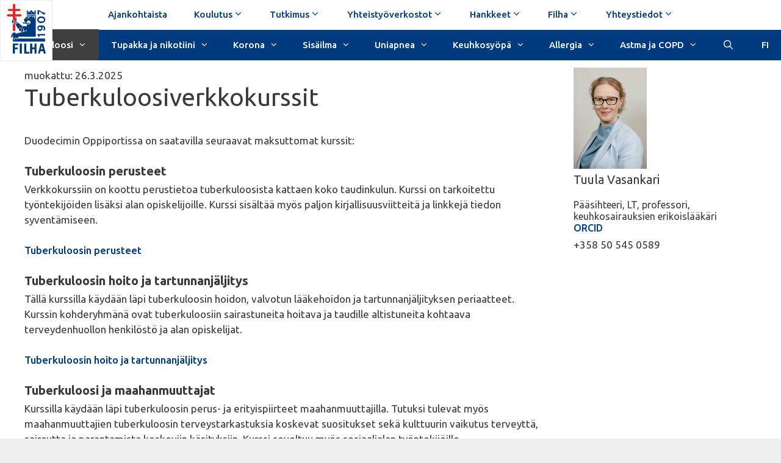

--- FILE ---
content_type: text/html; charset=UTF-8
request_url: https://www.filha.fi/tuberkuloosi/verkkokurssit/
body_size: 27237
content:
<!DOCTYPE html>
<html lang="fi">
<head>
	<meta charset="UTF-8">
	<link rel="profile" href="https://gmpg.org/xfn/11">
	<meta name='robots' content='index, follow, max-image-preview:large, max-snippet:-1, max-video-preview:-1' />
<meta name="viewport" content="width=device-width, initial-scale=1">
	<!-- This site is optimized with the Yoast SEO plugin v26.8 - https://yoast.com/product/yoast-seo-wordpress/ -->
	<title>Tuberkuloosiverkkokurssit - Filha</title>
	<link rel="canonical" href="https://www.filha.fi/tuberkuloosi/verkkokurssit/" />
	<meta property="og:locale" content="fi_FI" />
	<meta property="og:type" content="article" />
	<meta property="og:title" content="Tuberkuloosiverkkokurssit - Filha" />
	<meta property="og:url" content="https://www.filha.fi/tuberkuloosi/verkkokurssit/" />
	<meta property="og:site_name" content="Filha" />
	<meta property="article:modified_time" content="2025-03-26T11:11:34+00:00" />
	<meta property="og:image" content="https://www.filha.fi/wp-content/uploads/2019/04/Filha-logo.png" />
	<meta property="og:image:width" content="960" />
	<meta property="og:image:height" content="1230" />
	<meta property="og:image:type" content="image/png" />
	<meta name="twitter:card" content="summary_large_image" />
	<meta name="twitter:label1" content="Arvioitu lukuaika" />
	<meta name="twitter:data1" content="1 minuutti" />
	<script type="application/ld+json" class="yoast-schema-graph">{"@context":"https://schema.org","@graph":[{"@type":"WebPage","@id":"https://www.filha.fi/tuberkuloosi/verkkokurssit/","url":"https://www.filha.fi/tuberkuloosi/verkkokurssit/","name":"Tuberkuloosiverkkokurssit - Filha","isPartOf":{"@id":"https://www.filha.fi/#website"},"datePublished":"2015-09-08T13:00:39+00:00","dateModified":"2025-03-26T11:11:34+00:00","breadcrumb":{"@id":"https://www.filha.fi/tuberkuloosi/verkkokurssit/#breadcrumb"},"inLanguage":"fi","potentialAction":[{"@type":"ReadAction","target":["https://www.filha.fi/tuberkuloosi/verkkokurssit/"]}]},{"@type":"BreadcrumbList","@id":"https://www.filha.fi/tuberkuloosi/verkkokurssit/#breadcrumb","itemListElement":[{"@type":"ListItem","position":1,"name":"Home","item":"https://www.filha.fi/"},{"@type":"ListItem","position":2,"name":"Tuberkuloosi","item":"https://www.filha.fi/tuberkuloosi/"},{"@type":"ListItem","position":3,"name":"Tuberkuloosiverkkokurssit"}]},{"@type":"WebSite","@id":"https://www.filha.fi/#website","url":"https://www.filha.fi/","name":"Filha","description":"Keuhkoterveyden asiantuntija","publisher":{"@id":"https://www.filha.fi/#organization"},"potentialAction":[{"@type":"SearchAction","target":{"@type":"EntryPoint","urlTemplate":"https://www.filha.fi/?s={search_term_string}"},"query-input":{"@type":"PropertyValueSpecification","valueRequired":true,"valueName":"search_term_string"}}],"inLanguage":"fi"},{"@type":"Organization","@id":"https://www.filha.fi/#organization","name":"Filha ry","url":"https://www.filha.fi/","logo":{"@type":"ImageObject","inLanguage":"fi","@id":"https://www.filha.fi/#/schema/logo/image/","url":"https://www.filha.fi/wp-content/uploads/2019/04/Filha-logo.png","contentUrl":"https://www.filha.fi/wp-content/uploads/2019/04/Filha-logo.png","width":960,"height":1230,"caption":"Filha ry"},"image":{"@id":"https://www.filha.fi/#/schema/logo/image/"}}]}</script>
	<!-- / Yoast SEO plugin. -->


<link href='https://fonts.gstatic.com' crossorigin rel='preconnect' />
<link href='https://fonts.googleapis.com' crossorigin rel='preconnect' />
<link rel="alternate" type="application/rss+xml" title="Filha &raquo; syöte" href="https://www.filha.fi/feed/" />
<link rel="alternate" type="application/rss+xml" title="Filha &raquo; kommenttien syöte" href="https://www.filha.fi/comments/feed/" />
<link rel="alternate" type="text/calendar" title="Filha &raquo; iCal-syöte" href="https://www.filha.fi/koulutukset/?ical=1" />
<link rel="alternate" title="oEmbed (JSON)" type="application/json+oembed" href="https://www.filha.fi/wp-json/oembed/1.0/embed?url=https%3A%2F%2Fwww.filha.fi%2Ftuberkuloosi%2Fverkkokurssit%2F" />
<link rel="alternate" title="oEmbed (XML)" type="text/xml+oembed" href="https://www.filha.fi/wp-json/oembed/1.0/embed?url=https%3A%2F%2Fwww.filha.fi%2Ftuberkuloosi%2Fverkkokurssit%2F&#038;format=xml" />
<style id='wp-img-auto-sizes-contain-inline-css'>
img:is([sizes=auto i],[sizes^="auto," i]){contain-intrinsic-size:3000px 1500px}
/*# sourceURL=wp-img-auto-sizes-contain-inline-css */
</style>

<link rel='stylesheet' id='generate-fonts-css' href='//fonts.googleapis.com/css?family=Ubuntu:300,300italic,regular,italic,500,500italic,700,700italic' media='all' />
<style id='wp-emoji-styles-inline-css'>

	img.wp-smiley, img.emoji {
		display: inline !important;
		border: none !important;
		box-shadow: none !important;
		height: 1em !important;
		width: 1em !important;
		margin: 0 0.07em !important;
		vertical-align: -0.1em !important;
		background: none !important;
		padding: 0 !important;
	}
/*# sourceURL=wp-emoji-styles-inline-css */
</style>
<link rel='stylesheet' id='wp-block-library-css' href='https://www.filha.fi/wp-includes/css/dist/block-library/style.min.css?ver=6.9' media='all' />
<style id='classic-theme-styles-inline-css'>
/*! This file is auto-generated */
.wp-block-button__link{color:#fff;background-color:#32373c;border-radius:9999px;box-shadow:none;text-decoration:none;padding:calc(.667em + 2px) calc(1.333em + 2px);font-size:1.125em}.wp-block-file__button{background:#32373c;color:#fff;text-decoration:none}
/*# sourceURL=/wp-includes/css/classic-themes.min.css */
</style>
<style id='qsm-quiz-style-inline-css'>


/*# sourceURL=https://www.filha.fi/wp-content/plugins/quiz-master-next/blocks/build/style-index.css */
</style>
<style id='global-styles-inline-css'>
:root{--wp--preset--aspect-ratio--square: 1;--wp--preset--aspect-ratio--4-3: 4/3;--wp--preset--aspect-ratio--3-4: 3/4;--wp--preset--aspect-ratio--3-2: 3/2;--wp--preset--aspect-ratio--2-3: 2/3;--wp--preset--aspect-ratio--16-9: 16/9;--wp--preset--aspect-ratio--9-16: 9/16;--wp--preset--color--black: #000000;--wp--preset--color--cyan-bluish-gray: #abb8c3;--wp--preset--color--white: #ffffff;--wp--preset--color--pale-pink: #f78da7;--wp--preset--color--vivid-red: #cf2e2e;--wp--preset--color--luminous-vivid-orange: #ff6900;--wp--preset--color--luminous-vivid-amber: #fcb900;--wp--preset--color--light-green-cyan: #7bdcb5;--wp--preset--color--vivid-green-cyan: #00d084;--wp--preset--color--pale-cyan-blue: #8ed1fc;--wp--preset--color--vivid-cyan-blue: #0693e3;--wp--preset--color--vivid-purple: #9b51e0;--wp--preset--color--contrast: var(--contrast);--wp--preset--color--contrast-2: var(--contrast-2);--wp--preset--color--contrast-3: var(--contrast-3);--wp--preset--color--base: var(--base);--wp--preset--color--base-2: var(--base-2);--wp--preset--color--base-3: var(--base-3);--wp--preset--color--accent: var(--accent);--wp--preset--gradient--vivid-cyan-blue-to-vivid-purple: linear-gradient(135deg,rgb(6,147,227) 0%,rgb(155,81,224) 100%);--wp--preset--gradient--light-green-cyan-to-vivid-green-cyan: linear-gradient(135deg,rgb(122,220,180) 0%,rgb(0,208,130) 100%);--wp--preset--gradient--luminous-vivid-amber-to-luminous-vivid-orange: linear-gradient(135deg,rgb(252,185,0) 0%,rgb(255,105,0) 100%);--wp--preset--gradient--luminous-vivid-orange-to-vivid-red: linear-gradient(135deg,rgb(255,105,0) 0%,rgb(207,46,46) 100%);--wp--preset--gradient--very-light-gray-to-cyan-bluish-gray: linear-gradient(135deg,rgb(238,238,238) 0%,rgb(169,184,195) 100%);--wp--preset--gradient--cool-to-warm-spectrum: linear-gradient(135deg,rgb(74,234,220) 0%,rgb(151,120,209) 20%,rgb(207,42,186) 40%,rgb(238,44,130) 60%,rgb(251,105,98) 80%,rgb(254,248,76) 100%);--wp--preset--gradient--blush-light-purple: linear-gradient(135deg,rgb(255,206,236) 0%,rgb(152,150,240) 100%);--wp--preset--gradient--blush-bordeaux: linear-gradient(135deg,rgb(254,205,165) 0%,rgb(254,45,45) 50%,rgb(107,0,62) 100%);--wp--preset--gradient--luminous-dusk: linear-gradient(135deg,rgb(255,203,112) 0%,rgb(199,81,192) 50%,rgb(65,88,208) 100%);--wp--preset--gradient--pale-ocean: linear-gradient(135deg,rgb(255,245,203) 0%,rgb(182,227,212) 50%,rgb(51,167,181) 100%);--wp--preset--gradient--electric-grass: linear-gradient(135deg,rgb(202,248,128) 0%,rgb(113,206,126) 100%);--wp--preset--gradient--midnight: linear-gradient(135deg,rgb(2,3,129) 0%,rgb(40,116,252) 100%);--wp--preset--font-size--small: 13px;--wp--preset--font-size--medium: 20px;--wp--preset--font-size--large: 36px;--wp--preset--font-size--x-large: 42px;--wp--preset--spacing--20: 0.44rem;--wp--preset--spacing--30: 0.67rem;--wp--preset--spacing--40: 1rem;--wp--preset--spacing--50: 1.5rem;--wp--preset--spacing--60: 2.25rem;--wp--preset--spacing--70: 3.38rem;--wp--preset--spacing--80: 5.06rem;--wp--preset--shadow--natural: 6px 6px 9px rgba(0, 0, 0, 0.2);--wp--preset--shadow--deep: 12px 12px 50px rgba(0, 0, 0, 0.4);--wp--preset--shadow--sharp: 6px 6px 0px rgba(0, 0, 0, 0.2);--wp--preset--shadow--outlined: 6px 6px 0px -3px rgb(255, 255, 255), 6px 6px rgb(0, 0, 0);--wp--preset--shadow--crisp: 6px 6px 0px rgb(0, 0, 0);}:where(.is-layout-flex){gap: 0.5em;}:where(.is-layout-grid){gap: 0.5em;}body .is-layout-flex{display: flex;}.is-layout-flex{flex-wrap: wrap;align-items: center;}.is-layout-flex > :is(*, div){margin: 0;}body .is-layout-grid{display: grid;}.is-layout-grid > :is(*, div){margin: 0;}:where(.wp-block-columns.is-layout-flex){gap: 2em;}:where(.wp-block-columns.is-layout-grid){gap: 2em;}:where(.wp-block-post-template.is-layout-flex){gap: 1.25em;}:where(.wp-block-post-template.is-layout-grid){gap: 1.25em;}.has-black-color{color: var(--wp--preset--color--black) !important;}.has-cyan-bluish-gray-color{color: var(--wp--preset--color--cyan-bluish-gray) !important;}.has-white-color{color: var(--wp--preset--color--white) !important;}.has-pale-pink-color{color: var(--wp--preset--color--pale-pink) !important;}.has-vivid-red-color{color: var(--wp--preset--color--vivid-red) !important;}.has-luminous-vivid-orange-color{color: var(--wp--preset--color--luminous-vivid-orange) !important;}.has-luminous-vivid-amber-color{color: var(--wp--preset--color--luminous-vivid-amber) !important;}.has-light-green-cyan-color{color: var(--wp--preset--color--light-green-cyan) !important;}.has-vivid-green-cyan-color{color: var(--wp--preset--color--vivid-green-cyan) !important;}.has-pale-cyan-blue-color{color: var(--wp--preset--color--pale-cyan-blue) !important;}.has-vivid-cyan-blue-color{color: var(--wp--preset--color--vivid-cyan-blue) !important;}.has-vivid-purple-color{color: var(--wp--preset--color--vivid-purple) !important;}.has-black-background-color{background-color: var(--wp--preset--color--black) !important;}.has-cyan-bluish-gray-background-color{background-color: var(--wp--preset--color--cyan-bluish-gray) !important;}.has-white-background-color{background-color: var(--wp--preset--color--white) !important;}.has-pale-pink-background-color{background-color: var(--wp--preset--color--pale-pink) !important;}.has-vivid-red-background-color{background-color: var(--wp--preset--color--vivid-red) !important;}.has-luminous-vivid-orange-background-color{background-color: var(--wp--preset--color--luminous-vivid-orange) !important;}.has-luminous-vivid-amber-background-color{background-color: var(--wp--preset--color--luminous-vivid-amber) !important;}.has-light-green-cyan-background-color{background-color: var(--wp--preset--color--light-green-cyan) !important;}.has-vivid-green-cyan-background-color{background-color: var(--wp--preset--color--vivid-green-cyan) !important;}.has-pale-cyan-blue-background-color{background-color: var(--wp--preset--color--pale-cyan-blue) !important;}.has-vivid-cyan-blue-background-color{background-color: var(--wp--preset--color--vivid-cyan-blue) !important;}.has-vivid-purple-background-color{background-color: var(--wp--preset--color--vivid-purple) !important;}.has-black-border-color{border-color: var(--wp--preset--color--black) !important;}.has-cyan-bluish-gray-border-color{border-color: var(--wp--preset--color--cyan-bluish-gray) !important;}.has-white-border-color{border-color: var(--wp--preset--color--white) !important;}.has-pale-pink-border-color{border-color: var(--wp--preset--color--pale-pink) !important;}.has-vivid-red-border-color{border-color: var(--wp--preset--color--vivid-red) !important;}.has-luminous-vivid-orange-border-color{border-color: var(--wp--preset--color--luminous-vivid-orange) !important;}.has-luminous-vivid-amber-border-color{border-color: var(--wp--preset--color--luminous-vivid-amber) !important;}.has-light-green-cyan-border-color{border-color: var(--wp--preset--color--light-green-cyan) !important;}.has-vivid-green-cyan-border-color{border-color: var(--wp--preset--color--vivid-green-cyan) !important;}.has-pale-cyan-blue-border-color{border-color: var(--wp--preset--color--pale-cyan-blue) !important;}.has-vivid-cyan-blue-border-color{border-color: var(--wp--preset--color--vivid-cyan-blue) !important;}.has-vivid-purple-border-color{border-color: var(--wp--preset--color--vivid-purple) !important;}.has-vivid-cyan-blue-to-vivid-purple-gradient-background{background: var(--wp--preset--gradient--vivid-cyan-blue-to-vivid-purple) !important;}.has-light-green-cyan-to-vivid-green-cyan-gradient-background{background: var(--wp--preset--gradient--light-green-cyan-to-vivid-green-cyan) !important;}.has-luminous-vivid-amber-to-luminous-vivid-orange-gradient-background{background: var(--wp--preset--gradient--luminous-vivid-amber-to-luminous-vivid-orange) !important;}.has-luminous-vivid-orange-to-vivid-red-gradient-background{background: var(--wp--preset--gradient--luminous-vivid-orange-to-vivid-red) !important;}.has-very-light-gray-to-cyan-bluish-gray-gradient-background{background: var(--wp--preset--gradient--very-light-gray-to-cyan-bluish-gray) !important;}.has-cool-to-warm-spectrum-gradient-background{background: var(--wp--preset--gradient--cool-to-warm-spectrum) !important;}.has-blush-light-purple-gradient-background{background: var(--wp--preset--gradient--blush-light-purple) !important;}.has-blush-bordeaux-gradient-background{background: var(--wp--preset--gradient--blush-bordeaux) !important;}.has-luminous-dusk-gradient-background{background: var(--wp--preset--gradient--luminous-dusk) !important;}.has-pale-ocean-gradient-background{background: var(--wp--preset--gradient--pale-ocean) !important;}.has-electric-grass-gradient-background{background: var(--wp--preset--gradient--electric-grass) !important;}.has-midnight-gradient-background{background: var(--wp--preset--gradient--midnight) !important;}.has-small-font-size{font-size: var(--wp--preset--font-size--small) !important;}.has-medium-font-size{font-size: var(--wp--preset--font-size--medium) !important;}.has-large-font-size{font-size: var(--wp--preset--font-size--large) !important;}.has-x-large-font-size{font-size: var(--wp--preset--font-size--x-large) !important;}
:where(.wp-block-post-template.is-layout-flex){gap: 1.25em;}:where(.wp-block-post-template.is-layout-grid){gap: 1.25em;}
:where(.wp-block-term-template.is-layout-flex){gap: 1.25em;}:where(.wp-block-term-template.is-layout-grid){gap: 1.25em;}
:where(.wp-block-columns.is-layout-flex){gap: 2em;}:where(.wp-block-columns.is-layout-grid){gap: 2em;}
:root :where(.wp-block-pullquote){font-size: 1.5em;line-height: 1.6;}
/*# sourceURL=global-styles-inline-css */
</style>
<link rel='stylesheet' id='contact-form-7-css' href='https://www.filha.fi/wp-content/plugins/contact-form-7/includes/css/styles.css?ver=6.1.4' media='all' />
<link rel='stylesheet' id='eventilla-wp-css' href='https://www.filha.fi/wp-content/plugins/eventilla-events/public/css/eventilla-wp-public.css?ver=2.0.10' media='all' />
<link rel='stylesheet' id='scriptlesssocialsharing-css' href='https://www.filha.fi/wp-content/plugins/scriptless-social-sharing/includes/css/scriptlesssocialsharing-style.css?ver=3.3.1' media='all' />
<style id='scriptlesssocialsharing-inline-css'>
.scriptlesssocialsharing__buttons a.button { padding: 12px; flex: 0; }
/*# sourceURL=scriptlesssocialsharing-inline-css */
</style>
<link rel='stylesheet' id='sbtt-style-css' href='https://www.filha.fi/wp-content/plugins/simple-back-to-top//css/sbtt-front.css?ver=6.9' media='all' />
<link rel='stylesheet' id='widgetopts-styles-css' href='https://www.filha.fi/wp-content/plugins/widget-options/assets/css/widget-options.css?ver=4.1.3' media='all' />
<link rel='stylesheet' id='tribe-events-v2-single-skeleton-css' href='https://www.filha.fi/wp-content/plugins/the-events-calendar/build/css/tribe-events-single-skeleton.css?ver=6.15.14' media='all' />
<link rel='stylesheet' id='tribe-events-v2-single-skeleton-full-css' href='https://www.filha.fi/wp-content/plugins/the-events-calendar/build/css/tribe-events-single-full.css?ver=6.15.14' media='all' />
<link rel='stylesheet' id='tec-events-elementor-widgets-base-styles-css' href='https://www.filha.fi/wp-content/plugins/the-events-calendar/build/css/integrations/plugins/elementor/widgets/widget-base.css?ver=6.15.14' media='all' />
<link rel='stylesheet' id='eeb-css-frontend-css' href='https://www.filha.fi/wp-content/plugins/email-encoder-bundle/assets/css/style.css?ver=54d4eedc552c499c4a8d6b89c23d3df1' media='all' />
<link rel='stylesheet' id='dashicons-css' href='https://www.filha.fi/wp-includes/css/dashicons.min.css?ver=6.9' media='all' />
<link rel='stylesheet' id='parent_style-css' href='https://www.filha.fi/wp-content/themes/generatepress/style.css?ver=6.9' media='all' />
<link rel='stylesheet' id='generate-style-grid-css' href='https://www.filha.fi/wp-content/themes/generatepress/assets/css/unsemantic-grid.min.css?ver=3.6.1' media='all' />
<link rel='stylesheet' id='generate-style-css' href='https://www.filha.fi/wp-content/themes/generatepress/assets/css/style.min.css?ver=3.6.1' media='all' />
<style id='generate-style-inline-css'>
body{background-color:#efefef;color:#3a3a3a;}a{color:#003a7e;}a:hover, a:focus, a:active{color:#000000;}body .grid-container{max-width:2000px;}.wp-block-group__inner-container{max-width:2000px;margin-left:auto;margin-right:auto;}.site-header .header-image{width:90px;}.navigation-search{position:absolute;left:-99999px;pointer-events:none;visibility:hidden;z-index:20;width:100%;top:0;transition:opacity 100ms ease-in-out;opacity:0;}.navigation-search.nav-search-active{left:0;right:0;pointer-events:auto;visibility:visible;opacity:1;}.navigation-search input[type="search"]{outline:0;border:0;vertical-align:bottom;line-height:1;opacity:0.9;width:100%;z-index:20;border-radius:0;-webkit-appearance:none;height:60px;}.navigation-search input::-ms-clear{display:none;width:0;height:0;}.navigation-search input::-ms-reveal{display:none;width:0;height:0;}.navigation-search input::-webkit-search-decoration, .navigation-search input::-webkit-search-cancel-button, .navigation-search input::-webkit-search-results-button, .navigation-search input::-webkit-search-results-decoration{display:none;}.main-navigation li.search-item{z-index:21;}li.search-item.active{transition:opacity 100ms ease-in-out;}.nav-left-sidebar .main-navigation li.search-item.active,.nav-right-sidebar .main-navigation li.search-item.active{width:auto;display:inline-block;float:right;}.gen-sidebar-nav .navigation-search{top:auto;bottom:0;}:root{--contrast:#222222;--contrast-2:#575760;--contrast-3:#b2b2be;--base:#f0f0f0;--base-2:#f7f8f9;--base-3:#ffffff;--accent:#1e73be;}:root .has-contrast-color{color:var(--contrast);}:root .has-contrast-background-color{background-color:var(--contrast);}:root .has-contrast-2-color{color:var(--contrast-2);}:root .has-contrast-2-background-color{background-color:var(--contrast-2);}:root .has-contrast-3-color{color:var(--contrast-3);}:root .has-contrast-3-background-color{background-color:var(--contrast-3);}:root .has-base-color{color:var(--base);}:root .has-base-background-color{background-color:var(--base);}:root .has-base-2-color{color:var(--base-2);}:root .has-base-2-background-color{background-color:var(--base-2);}:root .has-base-3-color{color:var(--base-3);}:root .has-base-3-background-color{background-color:var(--base-3);}:root .has-accent-color{color:var(--accent);}:root .has-accent-background-color{background-color:var(--accent);}body, button, input, select, textarea{font-family:"Ubuntu", sans-serif;}body{line-height:1.5;}.entry-content > [class*="wp-block-"]:not(:last-child):not(.wp-block-heading){margin-bottom:1.5em;}.main-title{font-size:45px;}.main-navigation .main-nav ul ul li a{font-size:14px;}.sidebar .widget, .footer-widgets .widget{font-size:17px;}h1{font-weight:300;font-size:40px;}h2{font-weight:300;font-size:30px;}h3{font-size:20px;}h4{font-size:inherit;}h5{font-size:inherit;}@media (max-width:768px){.main-title{font-size:30px;}h1{font-size:30px;}h2{font-size:25px;}}.top-bar{background-color:#636363;color:#ffffff;}.top-bar a{color:#ffffff;}.top-bar a:hover{color:#303030;}.site-header{background-color:#ffffff;color:#3a3a3a;}.site-header a{color:#3a3a3a;}.main-title a,.main-title a:hover{color:#222222;}.site-description{color:#757575;}.main-navigation,.main-navigation ul ul{background-color:#222222;}.main-navigation .main-nav ul li a, .main-navigation .menu-toggle, .main-navigation .menu-bar-items{color:#ffffff;}.main-navigation .main-nav ul li:not([class*="current-menu-"]):hover > a, .main-navigation .main-nav ul li:not([class*="current-menu-"]):focus > a, .main-navigation .main-nav ul li.sfHover:not([class*="current-menu-"]) > a, .main-navigation .menu-bar-item:hover > a, .main-navigation .menu-bar-item.sfHover > a{color:#ffffff;background-color:#3f3f3f;}button.menu-toggle:hover,button.menu-toggle:focus,.main-navigation .mobile-bar-items a,.main-navigation .mobile-bar-items a:hover,.main-navigation .mobile-bar-items a:focus{color:#ffffff;}.main-navigation .main-nav ul li[class*="current-menu-"] > a{color:#ffffff;background-color:#3f3f3f;}.navigation-search input[type="search"],.navigation-search input[type="search"]:active, .navigation-search input[type="search"]:focus, .main-navigation .main-nav ul li.search-item.active > a, .main-navigation .menu-bar-items .search-item.active > a{color:#ffffff;background-color:#3f3f3f;}.main-navigation ul ul{background-color:#3f3f3f;}.main-navigation .main-nav ul ul li a{color:#ffffff;}.main-navigation .main-nav ul ul li:not([class*="current-menu-"]):hover > a,.main-navigation .main-nav ul ul li:not([class*="current-menu-"]):focus > a, .main-navigation .main-nav ul ul li.sfHover:not([class*="current-menu-"]) > a{color:#ffffff;background-color:#4f4f4f;}.main-navigation .main-nav ul ul li[class*="current-menu-"] > a{color:#ffffff;background-color:#4f4f4f;}.separate-containers .inside-article, .separate-containers .comments-area, .separate-containers .page-header, .one-container .container, .separate-containers .paging-navigation, .inside-page-header{background-color:#ffffff;}.entry-meta{color:#595959;}.entry-meta a{color:#595959;}.entry-meta a:hover{color:#1e73be;}.sidebar .widget{background-color:#ffffff;}.sidebar .widget .widget-title{color:#000000;}.footer-widgets{background-color:#ffffff;}.footer-widgets .widget-title{color:#000000;}.site-info{color:#ffffff;background-color:#222222;}.site-info a{color:#ffffff;}.site-info a:hover{color:#606060;}.footer-bar .widget_nav_menu .current-menu-item a{color:#606060;}input[type="text"],input[type="email"],input[type="url"],input[type="password"],input[type="search"],input[type="tel"],input[type="number"],textarea,select{color:#666666;background-color:#fafafa;border-color:#cccccc;}input[type="text"]:focus,input[type="email"]:focus,input[type="url"]:focus,input[type="password"]:focus,input[type="search"]:focus,input[type="tel"]:focus,input[type="number"]:focus,textarea:focus,select:focus{color:#666666;background-color:#ffffff;border-color:#bfbfbf;}button,html input[type="button"],input[type="reset"],input[type="submit"],a.button,a.wp-block-button__link:not(.has-background){color:#ffffff;background-color:#666666;}button:hover,html input[type="button"]:hover,input[type="reset"]:hover,input[type="submit"]:hover,a.button:hover,button:focus,html input[type="button"]:focus,input[type="reset"]:focus,input[type="submit"]:focus,a.button:focus,a.wp-block-button__link:not(.has-background):active,a.wp-block-button__link:not(.has-background):focus,a.wp-block-button__link:not(.has-background):hover{color:#ffffff;background-color:#3f3f3f;}a.generate-back-to-top{background-color:rgba( 0,0,0,0.4 );color:#ffffff;}a.generate-back-to-top:hover,a.generate-back-to-top:focus{background-color:rgba( 0,0,0,0.6 );color:#ffffff;}:root{--gp-search-modal-bg-color:var(--base-3);--gp-search-modal-text-color:var(--contrast);--gp-search-modal-overlay-bg-color:rgba(0,0,0,0.2);}@media (max-width:768px){.main-navigation .menu-bar-item:hover > a, .main-navigation .menu-bar-item.sfHover > a{background:none;color:#ffffff;}}.inside-top-bar{padding:10px;}.inside-header{padding:40px;}.site-main .wp-block-group__inner-container{padding:40px;}.entry-content .alignwide, body:not(.no-sidebar) .entry-content .alignfull{margin-left:-40px;width:calc(100% + 80px);max-width:calc(100% + 80px);}.rtl .menu-item-has-children .dropdown-menu-toggle{padding-left:20px;}.rtl .main-navigation .main-nav ul li.menu-item-has-children > a{padding-right:20px;}.site-info{padding:20px;}@media (max-width:768px){.separate-containers .inside-article, .separate-containers .comments-area, .separate-containers .page-header, .separate-containers .paging-navigation, .one-container .site-content, .inside-page-header{padding:30px;}.site-main .wp-block-group__inner-container{padding:30px;}.site-info{padding-right:10px;padding-left:10px;}.entry-content .alignwide, body:not(.no-sidebar) .entry-content .alignfull{margin-left:-30px;width:calc(100% + 60px);max-width:calc(100% + 60px);}}.one-container .sidebar .widget{padding:0px;}/* End cached CSS */@media (max-width:768px){.main-navigation .menu-toggle,.main-navigation .mobile-bar-items,.sidebar-nav-mobile:not(#sticky-placeholder){display:block;}.main-navigation ul,.gen-sidebar-nav{display:none;}[class*="nav-float-"] .site-header .inside-header > *{float:none;clear:both;}}
/*# sourceURL=generate-style-inline-css */
</style>
<link rel='stylesheet' id='generate-mobile-style-css' href='https://www.filha.fi/wp-content/themes/generatepress/assets/css/mobile.min.css?ver=3.6.1' media='all' />
<link rel='stylesheet' id='generate-font-icons-css' href='https://www.filha.fi/wp-content/themes/generatepress/assets/css/components/font-icons.min.css?ver=3.6.1' media='all' />
<link rel='stylesheet' id='generate-child-css' href='https://www.filha.fi/wp-content/themes/filha/style.css?ver=1677738303' media='all' />
<link rel='stylesheet' id='mm-compiled-options-mobmenu-css' href='https://www.filha.fi/wp-content/uploads/dynamic-mobmenu.css?ver=2.8.8-280' media='all' />
<link rel='stylesheet' id='mm-google-webfont-dosis-css' href='//fonts.googleapis.com/css?family=Dosis%3Ainherit%2C400&#038;subset=latin%2Clatin-ext&#038;ver=6.9' media='all' />
<link rel='stylesheet' id='__EPYT__style-css' href='https://www.filha.fi/wp-content/plugins/youtube-embed-plus/styles/ytprefs.min.css?ver=14.2.4' media='all' />
<style id='__EPYT__style-inline-css'>

                .epyt-gallery-thumb {
                        width: 33.333%;
                }
                
/*# sourceURL=__EPYT__style-inline-css */
</style>
<link rel='stylesheet' id='elementor-frontend-css' href='https://www.filha.fi/wp-content/plugins/elementor/assets/css/frontend.min.css?ver=3.34.2' media='all' />
<link rel='stylesheet' id='eael-general-css' href='https://www.filha.fi/wp-content/plugins/essential-addons-for-elementor-lite/assets/front-end/css/view/general.min.css?ver=6.5.8' media='all' />
<link rel='stylesheet' id='cssmobmenu-icons-css' href='https://www.filha.fi/wp-content/plugins/mobile-menu/includes/css/mobmenu-icons.css?ver=6.9' media='all' />
<link rel='stylesheet' id='cssmobmenu-css' href='https://www.filha.fi/wp-content/plugins/mobile-menu/includes/css/mobmenu.css?ver=2.8.8' media='all' />
<link rel='stylesheet' id='wpglobus-css' href='https://www.filha.fi/wp-content/plugins/wpglobus/includes/css/wpglobus.css?ver=3.0.1' media='all' />
<script src="https://www.filha.fi/wp-includes/js/jquery/jquery.min.js?ver=3.7.1" id="jquery-core-js"></script>
<script src="https://www.filha.fi/wp-includes/js/jquery/jquery-migrate.min.js?ver=3.4.1" id="jquery-migrate-js"></script>
<script id="eventilla-wp-public-js-extra">
var eventillajax = {"ajax_url":"https://www.filha.fi/wp-admin/admin-ajax.php","ajax_nonce":"56cccd6508"};
//# sourceURL=eventilla-wp-public-js-extra
</script>
<script src="https://www.filha.fi/wp-content/plugins/eventilla-events/public/js/eventilla-wp-public.js?ver=2.0.10" id="eventilla-wp-public-js"></script>
<script id="sbtt-scripts-js-extra">
var sbttback = {"sbttimg":"https://www.filha.fi/wp-content/plugins/simple-back-to-top/images/backtotop.png"};
//# sourceURL=sbtt-scripts-js-extra
</script>
<script src="https://www.filha.fi/wp-content/plugins/simple-back-to-top//js/sbtt.js?ver=6.9" id="sbtt-scripts-js"></script>
<script src="https://www.filha.fi/wp-content/plugins/email-encoder-bundle/assets/js/custom.js?ver=2c542c9989f589cd5318f5cef6a9ecd7" id="eeb-js-frontend-js"></script>
<script id="__ytprefs__-js-extra">
var _EPYT_ = {"ajaxurl":"https://www.filha.fi/wp-admin/admin-ajax.php","security":"2f46c00f76","gallery_scrolloffset":"20","eppathtoscripts":"https://www.filha.fi/wp-content/plugins/youtube-embed-plus/scripts/","eppath":"https://www.filha.fi/wp-content/plugins/youtube-embed-plus/","epresponsiveselector":"[\"iframe.__youtube_prefs_widget__\"]","epdovol":"1","version":"14.2.4","evselector":"iframe.__youtube_prefs__[src], iframe[src*=\"youtube.com/embed/\"], iframe[src*=\"youtube-nocookie.com/embed/\"]","ajax_compat":"","maxres_facade":"eager","ytapi_load":"light","pause_others":"","stopMobileBuffer":"1","facade_mode":"","not_live_on_channel":""};
//# sourceURL=__ytprefs__-js-extra
</script>
<script src="https://www.filha.fi/wp-content/plugins/youtube-embed-plus/scripts/ytprefs.min.js?ver=14.2.4" id="__ytprefs__-js"></script>
<script src="https://www.filha.fi/wp-content/plugins/mobile-menu/includes/js/mobmenu.js?ver=2.8.8" id="mobmenujs-js"></script>
<script id="utils-js-extra">
var userSettings = {"url":"/","uid":"0","time":"1768979391","secure":"1"};
//# sourceURL=utils-js-extra
</script>
<script src="https://www.filha.fi/wp-includes/js/utils.min.js?ver=6.9" id="utils-js"></script>
<link rel="https://api.w.org/" href="https://www.filha.fi/wp-json/" /><link rel="alternate" title="JSON" type="application/json" href="https://www.filha.fi/wp-json/wp/v2/pages/60" /><link rel="EditURI" type="application/rsd+xml" title="RSD" href="https://www.filha.fi/xmlrpc.php?rsd" />
<meta name="generator" content="WordPress 6.9" />
<link rel='shortlink' href='https://www.filha.fi/?p=60' />
<!-- HFCM by 99 Robots - Snippet # 1: Plausible -->
<script defer data-domain="filha.fi" src="https://plausible.io/js/script.js"></script>

<!-- /end HFCM by 99 Robots -->
<meta name="tec-api-version" content="v1"><meta name="tec-api-origin" content="https://www.filha.fi"><link rel="alternate" href="https://www.filha.fi/wp-json/tribe/events/v1/" /><meta name="generator" content="Elementor 3.34.2; features: additional_custom_breakpoints; settings: css_print_method-external, google_font-enabled, font_display-auto">
			<style>
				.e-con.e-parent:nth-of-type(n+4):not(.e-lazyloaded):not(.e-no-lazyload),
				.e-con.e-parent:nth-of-type(n+4):not(.e-lazyloaded):not(.e-no-lazyload) * {
					background-image: none !important;
				}
				@media screen and (max-height: 1024px) {
					.e-con.e-parent:nth-of-type(n+3):not(.e-lazyloaded):not(.e-no-lazyload),
					.e-con.e-parent:nth-of-type(n+3):not(.e-lazyloaded):not(.e-no-lazyload) * {
						background-image: none !important;
					}
				}
				@media screen and (max-height: 640px) {
					.e-con.e-parent:nth-of-type(n+2):not(.e-lazyloaded):not(.e-no-lazyload),
					.e-con.e-parent:nth-of-type(n+2):not(.e-lazyloaded):not(.e-no-lazyload) * {
						background-image: none !important;
					}
				}
			</style>
						<style media="screen">
				.wpglobus_flag_fi{background-image:url(https://www.filha.fi/wp-content/plugins/wpglobus/flags/fi.png)}
.wpglobus_flag_en{background-image:url(https://www.filha.fi/wp-content/plugins/wpglobus/flags/us.png)}
			</style>
			<link rel="alternate" hreflang="fi" href="https://www.filha.fi/tuberkuloosi/verkkokurssit/" /><link rel="alternate" hreflang="en-US" href="https://www.filha.fi/en/tuberkuloosi/verkkokurssit/" /><link rel="icon" href="https://www.filha.fi/wp-content/uploads/2019/03/cropped-favicon-32x32.png" sizes="32x32" />
<link rel="icon" href="https://www.filha.fi/wp-content/uploads/2019/03/cropped-favicon-192x192.png" sizes="192x192" />
<link rel="apple-touch-icon" href="https://www.filha.fi/wp-content/uploads/2019/03/cropped-favicon-180x180.png" />
<meta name="msapplication-TileImage" content="https://www.filha.fi/wp-content/uploads/2019/03/cropped-favicon-270x270.png" />
		<style id="wp-custom-css">
			.custom-logo-link{
	position:fixed;
	top:0px;
	left:0px;
	background:#FFF;
	padding:5px 10px;
	z-index:9999;
	border:1px solid #EEE;
}
.custom-logo-link img{
	height:82px;
	width:auto;
}

.top-top-menu{
	background:#FFF;
	margin:0;
	position:fixed;
	width:100%;
	top:0;left:0;
	z-index:999;
}
.top-top-menu ul{
	margin:0;
	list-style:none;
	text-align:center;
}
.top-top-menu ul li {
	display:inline-block;
	padding:10px 20px 13px;
	position:relative;
}
.top-top-menu ul li a{
	color:color:#003A7E;
	font-size:15px
}
.top-top-menu ul li:hover{
	background:#54595F;
}
.top-top-menu .menu-item-has-children:after{
		content: "\f107"; 
    font-family: "GeneratePress";
    display: inline-block;
    width: .8em;
    text-align: left;
		color:#003A7E;
}
.top-top-menu .current-menu-parent{
	background:#54595F;
}
.top-top-menu .current-menu-parent a, .top-top-menu .current-menu-parent.menu-item-has-children:after{
	color:#fff;
}
.top-top-menu .sub-menu .menu-item-has-children:after{
			color:#FFF!important;
}
.top-top-menu .sub-menu{
	display:none;
	position:absolute;
	background:#54595F;
	width:300px;
	padding:10px 5px;
	left:0px;
	z-index:9999999999999;
	text-align:left;
}
.top-top-menu .sub-menu .sub-menu{
	left:100px;
	border:1px solid #666;
}
.top-top-menu  .sub-menu li{
	display:block;
}
.top-top-menu  .sub-menu li a{
	color:#FFF;
}

.top-top-menu li:hover>.sub-menu{
	display:block;
}

nav{
	max-height:50px!important;
	position:fixed;
	width:100%;
	top:49px;left:0;
}
nav ul a{
	margin-top:-5px;
	max-height:55px!important;
}
#content{
	max-width:1200px;
	margin:auto;
}
#page{padding-top:70px}
.filha-tyyppi-img{max-width:120px!important;}
.filha-tyyppi-name{font-size:20px;margin-bottom:0;}
.filha-tyyppi-title{font-size:16px;margin-bottom:0}
.filha-tyyppi-puhelin{padding-bottom:10px;}
.fts-jal-fb-message{max-height:155px;overflow:hidden;}
.fts-jal-fb-link-wrap{
	max-height:250px;overflow:hidden;
}

.fts-tweeter-wrap a{display:flex;max-height:250px;align-items:center;overflow:hidden;}
img.fts-twitter-description-image{display:block;float:none;flex-shrink: 0;}
.fts-twitter-text a, .fts-uppercase a, span.time a{display:inline;}
.fts-twitter-reply-wrap-left a{display:inline-block;}

li#menu-item-1694 img{height:20px;}
.comments-link{display:none;}

.filha-front-box{
	width:100%!important;
	margin:0!important;
	text-align:center!important;
	}

.filha-front-box .elementor-widget-container{
	width:420px!important;
	height:280px!important;
	margin-top:0px!important;
	margin-left:0px!important;
	margin-bottom:30px!important;
	display:flex;
	flex-shrink:0!important;
	flex-wrap: wrap;
	align-items:center;
	padding:0!important;

}
.filha-front-box .elementor-widget-container center{
width:100%!important;

}
@media(max-width:960px){
.filha-front-box .elementor-widget-container img{
max-height:222px!important;
	}
.filha-front-box .elementor-widget-container{
	width:100%!important;
	height:300px!important;
	margin-top:0px!important;
	margin-left:0px!important;
	margin-bottom:30px!important;
	display:flex;
	flex-shrink:0!important;
	flex-wrap: wrap;
	align-items:center;
	justify-content:center;
	padding:0!important;

}
}
@media(max-width:860px){
	.site-branding p{
		font-size:6vw!important;
	}
	h1.elementor-heading-title {
		font-size: 30px!important;
	}
}
.cat-links{display:none!important;}
#infobox{
	border:1px solid red;padding:5px 10px;
}
.max-300px{max-height:280px;overflow:hidden;}
aside h2, aside h3{margin-bottom:5px!important;}
footer #indexLinks{display:none;}
h3.scriptlesssocialsharing__heading{margin:0;font-size:18px}
.elementor-widget-heading .elementor-heading-title, .elementor-widget-text-editor{
	font-family:"Ubuntu", sans-serif;
}
h3{margin-bottom:5px;margin-top:20px;}
/*{letter-spacing: 0.01rem;}*/
table, td{border:none!important;}
.filha-korona{
	display:inline-flex;
	background-size:cover;
	width:280px;height:300px;
	background-position:center center; 
	padding:10px;
	vertical-align:top;
	margin:5px;
	background-color:#fafafe;
	border:1px solid #eee;
}
.filha-korona-title{
	align-self: flex-end;
	background:rgba(255,255,255, 0.5); padding:3px 10px;
}
h2.filha-ukk-q{
	max-width:100%;
	font-size:24px;
}
body.page-template-page-keuhkohuoli .inside-header, body.page-template-page-UKK .inside-header, body.page-template-page-UKK .page-header-image {display:none;}
.hidden{display:none!important}
.filha-ukk{color:#FFF;background:#7A98Bc;display:inline-flex; vertical-align:top;align-items:center; width:240px;height:200px;margin:5px;padding:10px;}
.filha-ukk:hover{
	background:#003a7e;
	cursor:pointer;
}
#filha-ukk-display{
	position:fixed;
	top:0;bottom:0;left:0;right:0;
	background:rgba(255,255,255,.5);
	align-items:center;
	justify-content:center;
	display:flex;
}
#filha-ukk-content{
	width:75%;
	max-height:50%;
	overflow-y:auto;
	background:#FFF;
	position:relative;
	border:1px solid gray;
}
#question{
	background:#7A98Bc;
	color:#FFF;
		padding:30px 30px 5px 30px;
}
#answer{
		
}
#filha-ukkt{width:90%;margin:auto;max-width:820px;}
.grecaptcha-badge{display:none!important;}
.elementor-image-box-title{line-height:100%!important;}
#filha-kysely{background:#EEE;
padding:30px;text-align:center;}
#filha-kysymys{font-size:24px; font-weight:bold;margin-bottom:10px;}
#filha-kyselyinfo{font-size:14px;max-width:75%;margin:auto}
.filha-kysely-nappula{margin:15px ;background:#003A7E}
#vapaa-palaute{display:none;}
#filha-vastaukset-title, #filha-palautteet-title{ background:#003A7E;color:#FFF;
font-weight:bold;
padding:3px 5px;margin-top:30px;font-size:18px;}
#filha-export-tulokset{
	background:#003A7E;
	color:#FFF;
	float:right;
	padding:2px 10px;
	
}
#filha-export-tulokset:hover{
	background:#000;
	cursor:pointer;
}
.filha-vastaus-admin{
	font-size:16px;
	background:#EEE;
	margin:3px;
	padding:3px;
}
 .filha-palauteteksti-admin{
	font-size:14px;

	 background:#EEE;
	 margin: 5px 0;
	 padding:10px;
}
.filha-palauteaika{
	font-size:12px;
	text-align:right;
	margin-top:10px;
}
div.page-header-image-single.grid-container.grid-parent > img{
	height:250px;width:auto;
}
.tribe-events-calendar-list__event-wrapper{
	background-color:#003A7E!important;
	padding:10px!important;
	
}
.tribe-events-calendar-list__event-wrapper address, .tribe-events-calendar-list__event-wrapper a, .tribe-events-calendar-list__event-wrapper p{
	color:#FFF!important;
}
.tribe-events-calendar-list__event-wrapper *{
	color:#FFF!important;
}
.entry-header .entry-meta {display:none;}
a.page-numbers{color:#333!important}
#masthead{display:none;}

.top-top-menu ul li:hover a{
	color:#FFF!important;
}
   #mobmenuright li:hover .mob-expand-submenu i {
        color: #FFF ;
    }
.mobmenu-right-panel li, .rightmbottom, .rightmtop{
		padding-left: 0!important;
		padding-right: 0!important;
	}
form.search-form.navigation-search.nav-search-active{
	background:rgba(0,0,0,0.5)
	height:50px;
}
.navigation-search input.search-field,.navigation-search input.search-field:focus{
	max-width:600px;
	height:45px;
	margin-top:2px;
	background:#FFF;
	color:#333;
	border:1px solid #000;
}
li.search-item.menu-item-align-right.active.close-search a{
	
}

.tribe-event-date-end, .tribe-event-date-start, .tribe-event-time{
	font-size:20px;
}
.tribe-events-content a, a{
	color: #003a7e;'
	font-weight:bold;
}

.taulukko-levee{
	min-width:300px
}
#kysy-asiantuntijalta form input.wpcf7-submit{
	width:100%!important;
	background-color:#003a7e!important;
}
#kysy-asiantuntijalta form input.wpcf7-submit:hover{
	background-color:#000!important;
}
/* Laskurin yleinen tyyli */
#nuuskalaskuri {
    width: 100%;
    max-width: 700px;
    margin: 10px auto;
    padding: 30px;
    background: #f9f9f9;
    border-radius: 10px;
    box-shadow: 0px 4px 10px rgba(0, 0, 0, 0.1);
}

/* Kysymykset ja tekstit */
#nuuskalaskuri label {
    font-weight: bold;
    display: block;
    margin-bottom: 8px;
}

/* Pakotettu rivinvaihto kysymyksen jälkeen */
#nuuskalaskuri .section label:first-child {
    display: block;
    margin-bottom: 10px;
}

/* Radio-painikkeiden ryhmä vierekkäin */
#nuuskalaskuri .radio-group {
    display: flex;
    gap: 15px;
    align-items: center;
    flex-wrap: nowrap;
}

/* Radio-painikkeiden muotoilu */
#nuuskalaskuri input[type="radio"] {
    appearance: none;
    width: 18px;
    height: 18px;
    border: 2px solid #007bff;
    border-radius: 50%;
    position: relative;
    cursor: pointer;
}

/* Radio button valittuna */
#nuuskalaskuri input[type="radio"]:checked {
    background: #007bff;
}

/* Radio buttonin sisällä oleva piste */
#nuuskalaskuri input[type="radio"]:checked::before {
    content: "";
    width: 10px;
    height: 10px;
    background: white;
    border-radius: 50%;
    position: absolute;
    top: 3px;
    left: 3px;
}

/* Radio-buttonien tekstit samalla rivillä */
#nuuskalaskuri .radio-group label {
    display: flex;
    align-items: center;
    gap: 5px;
    cursor: pointer;
}

/* Liukukytkimen muotoilu */
#nuuskalaskuri input[type="range"] {
    -webkit-appearance: none;
    width: 100%;
    height: 8px;
    background: #ddd;
    border-radius: 5px;
    outline: none;
    transition: background 0.3s;
}

#nuuskalaskuri input[type="range"]::-webkit-slider-thumb {
    -webkit-appearance: none;
    width: 20px;
    height: 20px;
    background: #007bff;
    border-radius: 50%;
    cursor: pointer;
}

/* Tuloksen muotoilu (isompi, sininen) */
#nuuskalaskuri #total-cost {
    font-size: 24px;
    font-weight: bold;
    color: #007bff;
    margin-top: 15px;
    display: block;
}
/* Laskurin yleinen tyyli */
#tupakkalaskuri {
	width: 100%; /* Käyttää koko sisältöalueen */
	max-width: 700px; /* Estää liian leveäksi venymisen */
	margin: 10px auto; /* Keskittää laskurin */
	padding: 30px;
	background: #f9f9f9;
	border-radius: 10px;
	box-shadow: 0px 4px 10px rgba(0, 0, 0, 0.1);
}

/* Jokaisen kysymys-lohkon välistys */
#tupakkalaskuri .section {
	margin-bottom: 25px; /* Suurempi väli eri kysymysten väliin */
}

/* Kysymysten ja vastausten väliset etäisyydet */
#tupakkalaskuri label {
	font-weight: bold;
	display: block;
	margin-bottom: 5px; /* Pienempi väli kysymyksen ja vastausvaihtoehdon väliin */
}

/* Radio-painikkeiden ryhmittely */
#tupakkalaskuri .radio-group {
	display: flex;
	flex-wrap: wrap;
	gap: 15px; /* Lisää väliä vaihtoehtojen väliin */
	align-items: center;
}

/* Varmistetaan, että jokainen radio-button + teksti pysyy yhdessä */
#tupakkalaskuri .radio-group label {
	display: flex;
	align-items: center;
	gap: 5px; /* Pieni väli buttonin ja tekstin väliin */
	cursor: pointer;
}

/* Muotoillaan radio-buttonit */
#tupakkalaskuri input[type="radio"] {
	appearance: none;
	width: 18px;
	height: 18px;
	border: 2px solid #007bff;
	border-radius: 50%;
	display: inline-block;
	position: relative;
	cursor: pointer;
}

#tupakkalaskuri input[type="radio"]:checked {
	background: #007bff;
}

#tupakkalaskuri input[type="radio"]:checked::before {
	content: "";
	width: 10px;
	height: 10px;
	background: white;
	border-radius: 50%;
	position: absolute;
	top: 3px;
	left: 3px;
}

/* Liukukytkimen muotoilu */
#tupakkalaskuri input[type="range"] {
	-webkit-appearance: none;
	width: 100%;
	height: 8px;
	background: #ddd;
	border-radius: 5px;
	outline: none;
	transition: background 0.3s;
	margin-top: 5px; /* Pieni väli kysymyksen ja liukukytkimen väliin */
}

#tupakkalaskuri input[type="range"]::-webkit-slider-thumb {
	-webkit-appearance: none;
	width: 20px;
	height: 20px;
	background: #007bff;
	border-radius: 50%;
	cursor: pointer;
}

/* Tuloksen muotoilu */
#tupakkalaskuri #total-cost {
	font-size: 24px;
	font-weight: bold;
	color: #007bff;
	margin-top: 15px;
	display: block;
}

body.post-type-archive-tribe_events .sidebar{
	display:none!important
}
		
body.post-type-archive-tribe_events .content-area{
			width:100%!important;
	}
.widget_archive {
  display: none;
}
aside .toc-container,
aside .table-of-contents,
.sidebar .toc,
.sidebar .toc-list {
  display: none !important;
}
		</style>
		</head>

<body class="wp-singular page-template-default page page-id-60 page-child parent-pageid-113 wp-custom-logo wp-embed-responsive wp-theme-generatepress wp-child-theme-filha tribe-no-js page-template-filha right-sidebar nav-above-header one-container fluid-header active-footer-widgets-0 nav-search-enabled nav-aligned-center header-aligned-left dropdown-hover mob-menu-slideout-over elementor-default elementor-kit-3821" itemtype="https://schema.org/WebPage" itemscope>
	<div class="top-top-menu"><ul id="menu-ylempivalikko2021" class="menu"><li id="menu-item-20554" class="menu-item menu-item-type-taxonomy menu-item-object-category menu-item-20554"><a href="https://www.filha.fi/kategoria/ajankohtaista/">Ajankohtaista</a></li>
<li id="menu-item-20556" class="menu-item menu-item-type-post_type menu-item-object-page menu-item-has-children menu-item-20556"><a href="https://www.filha.fi/koulutus/">Koulutus</a>
<ul class="sub-menu">
	<li id="menu-item-20564" class="menu-item menu-item-type-custom menu-item-object-custom menu-item-20564"><a href="https://www.filha.fi/koulutus/">Koulutuskalenteri</a></li>
	<li id="menu-item-20562" class="menu-item menu-item-type-post_type menu-item-object-page menu-item-20562"><a href="https://www.filha.fi/videokirjasto/">Videokirjasto</a></li>
	<li id="menu-item-30069" class="menu-item menu-item-type-post_type menu-item-object-page menu-item-30069"><a href="https://www.filha.fi/verkkokurssit/">Verkkomateriaalit</a></li>
</ul>
</li>
<li id="menu-item-20557" class="menu-item menu-item-type-post_type menu-item-object-page menu-item-has-children menu-item-20557"><a href="https://www.filha.fi/tutkimus/">Tutkimus</a>
<ul class="sub-menu">
	<li id="menu-item-29333" class="menu-item menu-item-type-post_type menu-item-object-page menu-item-29333"><a href="https://www.filha.fi/elo-tutkimus/">ELO-tutkimus</a></li>
	<li id="menu-item-20566" class="menu-item menu-item-type-post_type menu-item-object-page menu-item-20566"><a href="https://www.filha.fi/recipe-vastustuskykyinen-kaupunki-kaupunkisuunnittelu-pandemioiden-ennaltaehkaisyn-valineena/">RECIPE Vastustuskykyinen kaupunki: Kaupunkisuunnittelu pandemioiden ennaltaehkäisyn välineenä</a></li>
	<li id="menu-item-34052" class="menu-item menu-item-type-post_type menu-item-object-page menu-item-34052"><a href="https://www.filha.fi/tutkimus/paattyneet-tutkimukset/">Päättyneet tutkimukset</a></li>
</ul>
</li>
<li id="menu-item-20558" class="menu-item menu-item-type-post_type menu-item-object-page menu-item-has-children menu-item-20558"><a href="https://www.filha.fi/yhteistyoverkostot/">Yhteistyöverkostot</a>
<ul class="sub-menu">
	<li id="menu-item-20646" class="menu-item menu-item-type-post_type menu-item-object-page menu-item-has-children menu-item-20646"><a href="https://www.filha.fi/kotimainen-yhteistyo/">Kotimainen yhteistyö</a>
	<ul class="sub-menu">
		<li id="menu-item-29385" class="menu-item menu-item-type-post_type menu-item-object-page menu-item-29385"><a href="https://www.filha.fi/kotimainen-yhteistyo/keuhkohoitajaverkosto/">Keuhkohoitajaverkosto</a></li>
		<li id="menu-item-29386" class="menu-item menu-item-type-post_type menu-item-object-page menu-item-29386"><a href="https://www.filha.fi/kotimainen-yhteistyo/hengitysfysioterapeuttiverkosto/">Hengitysfysioterapeuttiverkosto</a></li>
		<li id="menu-item-29384" class="menu-item menu-item-type-post_type menu-item-object-page menu-item-29384"><a href="https://www.filha.fi/kotimainen-yhteistyo/keuhkosyopaverkosto-hoitotyon-ammattilaisille/">Keuhkosyöpäverkosto hoitotyön ammattilaisille</a></li>
	</ul>
</li>
	<li id="menu-item-20567" class="menu-item menu-item-type-post_type menu-item-object-page menu-item-20567"><a href="https://www.filha.fi/kotimainen-jarjestoyhteistyo/">Kotimainen järjestöyhteistyö</a></li>
	<li id="menu-item-20568" class="menu-item menu-item-type-post_type menu-item-object-page menu-item-20568"><a href="https://www.filha.fi/kansainvalinen-jarjestoyhteistyo/">Kansainvälinen järjestöyhteistyö</a></li>
</ul>
</li>
<li id="menu-item-20555" class="menu-item menu-item-type-post_type menu-item-object-page menu-item-has-children menu-item-20555"><a href="https://www.filha.fi/hankkeet/">Hankkeet</a>
<ul class="sub-menu">
	<li id="menu-item-21205" class="menu-item menu-item-type-post_type menu-item-object-page menu-item-21205"><a href="https://www.filha.fi/hankkeet/astmanabc/">Astman omahoidon ABC</a></li>
	<li id="menu-item-21069" class="menu-item menu-item-type-post_type menu-item-object-page menu-item-21069"><a href="https://www.filha.fi/hankkeet/ilmavalitteisten-infektioiden-torjunta/">Ilmavälitteisten infektioiden torjunta</a></li>
	<li id="menu-item-20569" class="menu-item menu-item-type-post_type menu-item-object-page menu-item-has-children menu-item-20569"><a href="https://www.filha.fi/hankkeet/irti-nuuskasta/">Irti nuuskasta</a>
	<ul class="sub-menu">
		<li id="menu-item-29393" class="menu-item menu-item-type-post_type menu-item-object-page menu-item-29393"><a href="https://www.filha.fi/hankkeet/irti-nuuskasta/tutkittua-tietoa-liikunnan-vaikutuksista-nikotiininhimoon/">Tutkittua tietoa liikunnan vaikutuksista nikotiininhimoon</a></li>
	</ul>
</li>
	<li id="menu-item-30352" class="menu-item menu-item-type-post_type menu-item-object-page menu-item-30352"><a href="https://www.filha.fi/hankkeet/ja-preventncd/">JA PreventNCD</a></li>
	<li id="menu-item-33031" class="menu-item menu-item-type-post_type menu-item-object-page menu-item-33031"><a href="https://www.filha.fi/hankkeet/jared/">JARED</a></li>
	<li id="menu-item-20591" class="menu-item menu-item-type-post_type menu-item-object-page menu-item-has-children menu-item-20591"><a href="https://www.filha.fi/hankkeet/kansallinen-sisailma-ja-terveys-ohjelma-2018-2028/">Kansallinen sisäilma ja terveys -ohjelma 2018–2028</a>
	<ul class="sub-menu">
		<li id="menu-item-20590" class="menu-item menu-item-type-post_type menu-item-object-page menu-item-20590"><a href="https://www.filha.fi/hankkeet/kansallinen-sisailma-ja-terveys-ohjelma-2018-2028/sisailma-materiaalit/">Materiaalia terveydenhuollon ammattilaisille</a></li>
		<li id="menu-item-20589" class="menu-item menu-item-type-post_type menu-item-object-page menu-item-20589"><a href="https://www.filha.fi/verkkokurssi-sisailmaan-liitetysta-oireilusta/">Verkkokurssi sisäilmaan liitetystä oireilusta</a></li>
		<li id="menu-item-29994" class="menu-item menu-item-type-post_type menu-item-object-page menu-item-29994"><a href="https://www.filha.fi/amk-oppimateriaali/">Ammattikorkeakouluille suunnattu sisäilmaoppimateriaali</a></li>
	</ul>
</li>
	<li id="menu-item-20588" class="menu-item menu-item-type-post_type menu-item-object-page menu-item-20588"><a href="https://www.filha.fi/koronasta-kuntoon/">Koronasta kuntoon</a></li>
	<li id="menu-item-30389" class="menu-item menu-item-type-post_type menu-item-object-page menu-item-30389"><a href="https://www.filha.fi/hankkeet/luontohengahdys/">Luontohengähdys</a></li>
	<li id="menu-item-20595" class="menu-item menu-item-type-post_type menu-item-object-page menu-item-has-children menu-item-20595"><a href="https://www.filha.fi/hankkeet/paattyneet/">Päättyneet hankkeet</a>
	<ul class="sub-menu">
		<li id="menu-item-20583" class="menu-item menu-item-type-post_type menu-item-object-page menu-item-20583"><a href="https://www.filha.fi/hankkeet/paattyneet/pikkutopposet/">Pikkutöppöset onnistumiseen</a></li>
		<li id="menu-item-20584" class="menu-item menu-item-type-post_type menu-item-object-page menu-item-20584"><a href="https://www.filha.fi/hankkeet/vimma/">VIMMA</a></li>
		<li id="menu-item-20600" class="menu-item menu-item-type-post_type menu-item-object-page menu-item-20600"><a href="https://www.filha.fi/hankkeet/paattyneet/keuhkohuoli/">Keuhkohuoli</a></li>
		<li id="menu-item-20596" class="menu-item menu-item-type-post_type menu-item-object-page menu-item-20596"><a href="https://www.filha.fi/hankkeet/keski-aasian-keuhkoterveyshanke/">Keski-Aasian keuhkoterveyshanke</a></li>
		<li id="menu-item-20599" class="menu-item menu-item-type-post_type menu-item-object-page menu-item-20599"><a href="https://www.filha.fi/hankkeet/paattyneet/mitu-mielenterveys-ja-paihdeongelmista-karsivien-tupakoinnin-lopettamisen-tukeminen-karkihanke/">MITU – Mielenterveys- ja päihdeongelmista kärsivien tupakoinnin lopettamisen tukeminen (kärkihanke)</a></li>
		<li id="menu-item-20601" class="menu-item menu-item-type-post_type menu-item-object-page menu-item-20601"><a href="https://www.filha.fi/hankkeet/toimivat-palkeet/">Toimivat palkeet</a></li>
		<li id="menu-item-20598" class="menu-item menu-item-type-post_type menu-item-object-page menu-item-20598"><a href="https://www.filha.fi/hankkeet/paattyneet/raskaus-ilman-tupakkaa/omataskeleet/">OmatAskeleet</a></li>
		<li id="menu-item-20594" class="menu-item menu-item-type-post_type menu-item-object-page menu-item-20594"><a href="https://www.filha.fi/hankkeet/paattyneet/raskaus-ilman-tupakkaa/">Raskaus ilman tupakkaa</a></li>
		<li id="menu-item-20593" class="menu-item menu-item-type-post_type menu-item-object-page menu-item-20593"><a href="https://www.filha.fi/hankkeet/savuton-vanhemmuus/">Savuton vanhemmuus</a></li>
		<li id="menu-item-20603" class="menu-item menu-item-type-post_type menu-item-object-page menu-item-20603"><a href="https://www.filha.fi/hankkeet/paattyneet/tadzikistanin-keuhkoterveyshanke/">Tadžikistanin keuhkoterveyshanke</a></li>
		<li id="menu-item-20602" class="menu-item menu-item-type-post_type menu-item-object-page menu-item-20602"><a href="https://www.filha.fi/hankkeet/paattyneet/tuki-5-eu-maalle-mdr-tuberkuloosin-ehkaisyssa/">Tuki 5 EU-maalle MDR-tuberkuloosin ehkäisyssä</a></li>
		<li id="menu-item-20597" class="menu-item menu-item-type-post_type menu-item-object-page menu-item-20597"><a href="https://www.filha.fi/hankkeet/paattyneet/tie-hanke/">TIE-hanke</a></li>
	</ul>
</li>
</ul>
</li>
<li id="menu-item-20559" class="menu-item menu-item-type-post_type menu-item-object-page menu-item-has-children menu-item-20559"><a href="https://www.filha.fi/filha/">Filha</a>
<ul class="sub-menu">
	<li id="menu-item-20606" class="menu-item menu-item-type-post_type menu-item-object-page menu-item-has-children menu-item-20606"><a href="https://www.filha.fi/mita-teemme/">Mitä teemme?</a>
	<ul class="sub-menu">
		<li id="menu-item-30043" class="menu-item menu-item-type-post_type menu-item-object-page menu-item-30043"><a href="https://www.filha.fi/strategia/">Strategia</a></li>
		<li id="menu-item-20607" class="menu-item menu-item-type-post_type menu-item-object-page menu-item-20607"><a href="https://www.filha.fi/hallinto/vuosikertomus/">Vuosikertomus</a></li>
		<li id="menu-item-20727" class="menu-item menu-item-type-post_type menu-item-object-page menu-item-20727"><a href="https://www.filha.fi/filha/vaikuttamistyo/">Vaikuttamistyö</a></li>
	</ul>
</li>
	<li id="menu-item-20553" class="menu-item menu-item-type-post_type menu-item-object-page menu-item-20553"><a href="https://www.filha.fi/tue-toimintaa/">Tue toimintaa</a></li>
	<li id="menu-item-20614" class="menu-item menu-item-type-post_type menu-item-object-page menu-item-20614"><a href="https://www.filha.fi/filha/tilaa-filhan-uutiskirje/">Tilaa Filhan uutiskirje</a></li>
	<li id="menu-item-20611" class="menu-item menu-item-type-post_type menu-item-object-page menu-item-20611"><a href="https://www.filha.fi/medialle/">Medialle</a></li>
	<li id="menu-item-21484" class="menu-item menu-item-type-post_type menu-item-object-page menu-item-21484"><a href="https://www.filha.fi/filha/blogi/">Blogi</a></li>
	<li id="menu-item-20612" class="menu-item menu-item-type-post_type menu-item-object-page menu-item-20612"><a href="https://www.filha.fi/yritysyhteistyo/">Yritysyhteistyö</a></li>
	<li id="menu-item-20613" class="menu-item menu-item-type-post_type menu-item-object-page menu-item-20613"><a href="https://www.filha.fi/filha/avoimet-tyopaikat/">Avoimet työpaikat</a></li>
	<li id="menu-item-20608" class="menu-item menu-item-type-post_type menu-item-object-page menu-item-has-children menu-item-20608"><a href="https://www.filha.fi/hallinto/">Hallinto</a>
	<ul class="sub-menu">
		<li id="menu-item-30599" class="menu-item menu-item-type-post_type menu-item-object-page menu-item-30599"><a href="https://www.filha.fi/hallinto/yhdistyksen-kokous/">Yhdistyksen kokous</a></li>
	</ul>
</li>
	<li id="menu-item-20609" class="menu-item menu-item-type-post_type menu-item-object-page menu-item-has-children menu-item-20609"><a href="https://www.filha.fi/historia/">Historia</a>
	<ul class="sub-menu">
		<li id="menu-item-20610" class="menu-item menu-item-type-post_type menu-item-object-page menu-item-20610"><a href="https://www.filha.fi/filha/joulumerkkikodit/">Joulumerkkikodit</a></li>
	</ul>
</li>
	<li id="menu-item-20615" class="menu-item menu-item-type-post_type menu-item-object-page menu-item-privacy-policy menu-item-20615"><a rel="privacy-policy" href="https://www.filha.fi/tietosuojaseloste/">Tietosuojaseloste</a></li>
</ul>
</li>
<li id="menu-item-20605" class="menu-item menu-item-type-custom menu-item-object-custom menu-item-has-children menu-item-20605"><a href="https://www.filha.fi/yhteystiedot/">Yhteystiedot</a>
<ul class="sub-menu">
	<li id="menu-item-30844" class="menu-item menu-item-type-custom menu-item-object-custom menu-item-30844"><a href="https://www.filha.fi/yhteystiedot/">Henkilökunta</a></li>
	<li id="menu-item-30843" class="menu-item menu-item-type-post_type menu-item-object-page menu-item-30843"><a href="https://www.filha.fi/yhteystiedot/ota-yhteytta/">Ota yhteyttä</a></li>
</ul>
</li>
</ul></div><a href="https://www.filha.fi/" class="custom-logo-link" rel="home"><img width="960" height="1230" src="https://www.filha.fi/wp-content/uploads/2019/03/cropped-cropped-Filha-logo-2.png" class="custom-logo" alt="Filhan logo" decoding="async" srcset="https://www.filha.fi/wp-content/uploads/2019/03/cropped-cropped-Filha-logo-2.png 960w, https://www.filha.fi/wp-content/uploads/2019/03/cropped-cropped-Filha-logo-2-234x300.png 234w, https://www.filha.fi/wp-content/uploads/2019/03/cropped-cropped-Filha-logo-2-799x1024.png 799w, https://www.filha.fi/wp-content/uploads/2019/03/cropped-cropped-Filha-logo-2-768x984.png 768w" sizes="(max-width: 960px) 100vw, 960px" /></a><a class="screen-reader-text skip-link" href="#content" title="Siirry sisältöön">Siirry sisältöön</a>		<nav class="main-navigation sub-menu-right" id="site-navigation" aria-label="Pääasiallinen"  itemtype="https://schema.org/SiteNavigationElement" itemscope>
			<div class="inside-navigation">
				<form method="get" class="search-form navigation-search" action="https://www.filha.fi/">
					<input type="search" class="search-field" value="" name="s" title="Haku" />
				</form>		<div class="mobile-bar-items">
						<span class="search-item">
				<a aria-label="Avaa hakupalkki" href="#">
									</a>
			</span>
		</div>
						<button class="menu-toggle" aria-controls="primary-menu" aria-expanded="false">
					<span class="mobile-menu">Valikko</span>				</button>
				<div id="primary-menu" class="main-nav"><ul id="menu-alempivalikko2021" class=" menu sf-menu"><li id="menu-item-7758" class="menu-item menu-item-type-custom menu-item-object-custom current-menu-ancestor current-menu-parent menu-item-has-children menu-item-7758"><a href="https://www.filha.fi/tuberkuloosi/">Tuberkuloosi<span role="presentation" class="dropdown-menu-toggle"></span></a>
<ul class="sub-menu">
	<li id="menu-item-7840" class="menu-item menu-item-type-post_type menu-item-object-page menu-item-7840"><a href="https://www.filha.fi/tuberkuloosi/milloin-epailla-tuberkuloosia/">Milloin epäillä tuberkuloosia?</a></li>
	<li id="menu-item-7759" class="menu-item menu-item-type-post_type menu-item-object-page menu-item-has-children menu-item-7759"><a href="https://www.filha.fi/tuberkuloosi/valtakunnallinen-tuberkuloosiohjelma/">Valtakunnallinen tuberkuloosiohjelma<span role="presentation" class="dropdown-menu-toggle"></span></a>
	<ul class="sub-menu">
		<li id="menu-item-7981" class="menu-item menu-item-type-post_type menu-item-object-page menu-item-7981"><a href="https://www.filha.fi/tuberkuloosi/valtakunnallinen-tuberkuloosiohjelma/uusi-tuberkuloosiohjelman-2020-mika-muuttuu-koulutuskierros/">Uusi tuberkuloosiohjelma 2020 – mikä muuttuu koulutuskierros</a></li>
	</ul>
</li>
	<li id="menu-item-7762" class="menu-item menu-item-type-post_type menu-item-object-page menu-item-7762"><a href="https://www.filha.fi/tuberkuloosi/tb-laakeapuri/">TB-lääkeapuri</a></li>
	<li id="menu-item-12366" class="menu-item menu-item-type-post_type menu-item-object-page menu-item-12366"><a href="https://www.filha.fi/tuberkuloosin-videotuettu-laakehoito-vot/">Tuberkuloosin videotuettu lääkehoito (VST)</a></li>
	<li id="menu-item-7761" class="menu-item menu-item-type-post_type menu-item-object-page menu-item-7761"><a href="https://www.filha.fi/tuberkuloosi/tuberkuloosin-hoidon-asiantuntijaryhma/">Tuberkuloosin hoidon asiantuntijaryhmä</a></li>
	<li id="menu-item-7760" class="menu-item menu-item-type-post_type menu-item-object-page menu-item-7760"><a href="https://www.filha.fi/tuberkuloosi/tuberkuloosin-hoitajaverkosto/">Tuberkuloosihoitajien verkosto</a></li>
	<li id="menu-item-7767" class="menu-item menu-item-type-post_type menu-item-object-page current-menu-item page_item page-item-60 current_page_item menu-item-7767"><a href="https://www.filha.fi/tuberkuloosi/verkkokurssit/" aria-current="page">Tuberkuloosiverkkokurssit</a></li>
	<li id="menu-item-7763" class="menu-item menu-item-type-post_type menu-item-object-page menu-item-7763"><a href="https://www.filha.fi/tuberkuloosi/tartunnanjaljitys/">Tartunnanjäljitys</a></li>
	<li id="menu-item-7782" class="menu-item menu-item-type-post_type menu-item-object-page menu-item-7782"><a href="https://www.filha.fi/tuberkuloosi/raskaana-olevien-tuberkuloosin-seulontaohjeet/">Raskaana olevien tuberkuloosin seulontaohjeet</a></li>
	<li id="menu-item-7766" class="menu-item menu-item-type-post_type menu-item-object-page menu-item-7766"><a href="https://www.filha.fi/tuberkuloosi/latentti-tuberkuloosi-infektio-ltbi-ja-tuberkuloosiseulonnat/">Latentti tuberkuloosi-infektio (LTBI) ja tuberkuloosiseulonnat</a></li>
	<li id="menu-item-30550" class="menu-item menu-item-type-post_type menu-item-object-page menu-item-30550"><a href="https://www.filha.fi/tuberkuloosi/virtuaalimateriaalit/">Virtuaalimateriaalit</a></li>
	<li id="menu-item-7764" class="menu-item menu-item-type-post_type menu-item-object-page menu-item-7764"><a href="https://www.filha.fi/tuberkuloosi/maahanmuuttajat-ja-tb/">Maahanmuuttajat ja TB</a></li>
	<li id="menu-item-7765" class="menu-item menu-item-type-post_type menu-item-object-page menu-item-7765"><a href="https://www.filha.fi/tuberkuloosi/hengityksensuojaimen-pukemisohje/">Hengityksensuojaimen pukemisohje</a></li>
	<li id="menu-item-7768" class="menu-item menu-item-type-post_type menu-item-object-page menu-item-7768"><a href="https://www.filha.fi/tuberkuloosi/tieteellisia-julkaisuja/">Tieteellisiä julkaisuja</a></li>
</ul>
</li>
<li id="menu-item-7775" class="menu-item menu-item-type-post_type menu-item-object-page menu-item-has-children menu-item-7775"><a href="https://www.filha.fi/tupakka-ja-nikotiini/">Tupakka ja nikotiini<span role="presentation" class="dropdown-menu-toggle"></span></a>
<ul class="sub-menu">
	<li id="menu-item-7954" class="menu-item menu-item-type-post_type menu-item-object-page menu-item-7954"><a href="https://www.filha.fi/tupakka-ja-nikotiini/miten-otan-puheeksi-nikotiinituotteet/">Miten otan puheeksi nikotiinituotteet?</a></li>
	<li id="menu-item-34357" class="menu-item menu-item-type-post_type menu-item-object-page menu-item-34357"><a href="https://www.filha.fi/tupakka-ja-nikotiini/tukea-nikotiinivieroitustyohon/">Tukea nikotiinivieroitustyöhön – tietoa ja työkaluja ammattilaisille</a></li>
	<li id="menu-item-7778" class="menu-item menu-item-type-post_type menu-item-object-page menu-item-7778"><a href="https://www.filha.fi/tupakka-ja-nikotiini/vertaisohjaajalle/">Vertaisohjaajalle</a></li>
	<li id="menu-item-29399" class="menu-item menu-item-type-post_type menu-item-object-page menu-item-has-children menu-item-29399"><a href="https://www.filha.fi/tupakka-ja-nikotiini/tupakoinnin-lopettajalle/">Lopettajalle<span role="presentation" class="dropdown-menu-toggle"></span></a>
	<ul class="sub-menu">
		<li id="menu-item-32666" class="menu-item menu-item-type-post_type menu-item-object-page menu-item-32666"><a href="https://www.filha.fi/tupakka-ja-nikotiini/tupakoinnin-lopettajalle/tupakkalaskuri/">Tupakkalaskuri</a></li>
		<li id="menu-item-32499" class="menu-item menu-item-type-post_type menu-item-object-page menu-item-32499"><a href="https://www.filha.fi/tupakka-ja-nikotiini/tupakoinnin-lopettajalle/nuuska-ja-nikotiinipussilaskuri/">Nuuska- ja nikotiinipussilaskuri</a></li>
		<li id="menu-item-32713" class="menu-item menu-item-type-post_type menu-item-object-page menu-item-32713"><a href="https://www.filha.fi/tupakka-ja-nikotiini/tupakoinnin-lopettajalle/tobaksraknare/">Tobaksräknare</a></li>
		<li id="menu-item-32772" class="menu-item menu-item-type-post_type menu-item-object-page menu-item-32772"><a href="https://www.filha.fi/tupakka-ja-nikotiini/tupakoinnin-lopettajalle/snus-och-nikotinpaseraknare/">Snus- och nikotinpåseräknare</a></li>
	</ul>
</li>
	<li id="menu-item-12664" class="menu-item menu-item-type-post_type menu-item-object-page menu-item-12664"><a href="https://www.filha.fi/tupakka-ja-nikotiini/haluatko-auttaa-laheistasi-lopettamaan-tupakoinnin/">Läheiselle</a></li>
</ul>
</li>
<li id="menu-item-7787" class="menu-item menu-item-type-post_type menu-item-object-page menu-item-has-children menu-item-7787"><a href="https://www.filha.fi/covid-19/">Korona<span role="presentation" class="dropdown-menu-toggle"></span></a>
<ul class="sub-menu">
	<li id="menu-item-12000" class="menu-item menu-item-type-post_type menu-item-object-page menu-item-12000"><a href="https://www.filha.fi/taudin-ehkaisy/">Suojautuminen</a></li>
	<li id="menu-item-12035" class="menu-item menu-item-type-post_type menu-item-object-page menu-item-has-children menu-item-12035"><a href="https://www.filha.fi/lieva-tauti/">Lievä tauti<span role="presentation" class="dropdown-menu-toggle"></span></a>
	<ul class="sub-menu">
		<li id="menu-item-12034" class="menu-item menu-item-type-post_type menu-item-object-page menu-item-12034"><a href="https://www.filha.fi/kotihoito-ohjeet/">Kotihoito-ohjeet</a></li>
	</ul>
</li>
	<li id="menu-item-12010" class="menu-item menu-item-type-post_type menu-item-object-page menu-item-12010"><a href="https://www.filha.fi/vaikea-tauti/">Vaikea tauti</a></li>
	<li id="menu-item-10815" class="menu-item menu-item-type-post_type menu-item-object-page menu-item-has-children menu-item-10815"><a href="https://www.filha.fi/long-covid/">Pitkäkestoinen tauti<span role="presentation" class="dropdown-menu-toggle"></span></a>
	<ul class="sub-menu">
		<li id="menu-item-10816" class="menu-item menu-item-type-post_type menu-item-object-page menu-item-10816"><a href="https://www.filha.fi/long-covid-seuranta-ja-hoito/">Seuranta ja hoito</a></li>
		<li id="menu-item-10773" class="menu-item menu-item-type-post_type menu-item-object-page menu-item-10773"><a href="https://www.filha.fi/covid-19/long-covid-turvallinen-kuntoutus/">Turvallinen kuntoutus</a></li>
		<li id="menu-item-18436" class="menu-item menu-item-type-post_type menu-item-object-page menu-item-18436"><a href="https://www.filha.fi/longcovid-materiaalipankki/">Tietoa ja tukea potilaille</a></li>
	</ul>
</li>
	<li id="menu-item-10867" class="menu-item menu-item-type-post_type menu-item-object-page menu-item-10867"><a href="https://www.filha.fi/turvallinen-paluu-liikkumaan-koronataudin-jalkeen/">Turvallinen paluu liikkumaan koronataudin jälkeen</a></li>
	<li id="menu-item-12015" class="menu-item menu-item-type-post_type menu-item-object-page menu-item-12015"><a href="https://www.filha.fi/korona-ja-muut-sairaudet/">Korona ja muut sairaudet</a></li>
	<li id="menu-item-12020" class="menu-item menu-item-type-post_type menu-item-object-page menu-item-12020"><a href="https://www.filha.fi/aiheesta-muualla/">Aiheesta muualla</a></li>
	<li id="menu-item-7789" class="menu-item menu-item-type-post_type menu-item-object-page menu-item-7789"><a href="https://www.filha.fi/covid-19/korona-ukk/">Usein kysyttyjä kysymyksiä</a></li>
</ul>
</li>
<li id="menu-item-7793" class="menu-item menu-item-type-post_type menu-item-object-page menu-item-has-children menu-item-7793"><a href="https://www.filha.fi/sisailma/">Sisäilma<span role="presentation" class="dropdown-menu-toggle"></span></a>
<ul class="sub-menu">
	<li id="menu-item-7934" class="menu-item menu-item-type-post_type menu-item-object-page menu-item-7934"><a href="https://www.filha.fi/kun-potilaani-oireilee-sisaymparistossa/">Kun potilaani oireilee sisäympäristössä</a></li>
	<li id="menu-item-31610" class="menu-item menu-item-type-post_type menu-item-object-page menu-item-31610"><a href="https://www.filha.fi/ohje-epailtyjen-sisaymparistoon-liittyvien-oireiden-selvittelyyn-ja-hoitoon/">Ohje epäiltyjen sisäympäristöön liittyvien oireiden selvittelyyn ja hoitoon</a></li>
	<li id="menu-item-7935" class="menu-item menu-item-type-post_type menu-item-object-page menu-item-7935"><a href="https://www.filha.fi/hankkeet/kansallinen-sisailma-ja-terveys-ohjelma-2018-2028/sisailma-materiaalit/">Materiaalia terveydenhuollon ammattilaisille</a></li>
	<li id="menu-item-17727" class="menu-item menu-item-type-post_type menu-item-object-page menu-item-17727"><a href="https://www.filha.fi/verkkokurssi-sisailmaan-liitetysta-oireilusta/">Verkkokurssi sisäilmaan liitetystä oireilusta</a></li>
	<li id="menu-item-29993" class="menu-item menu-item-type-post_type menu-item-object-page menu-item-29993"><a href="https://www.filha.fi/amk-oppimateriaali/">Ammattikorkeakouluille suunnattu sisäilmaoppimateriaali</a></li>
</ul>
</li>
<li id="menu-item-7795" class="menu-item menu-item-type-post_type menu-item-object-page menu-item-has-children menu-item-7795"><a href="https://www.filha.fi/uniapnea/">Uniapnea<span role="presentation" class="dropdown-menu-toggle"></span></a>
<ul class="sub-menu">
	<li id="menu-item-8025" class="menu-item menu-item-type-post_type menu-item-object-page menu-item-8025"><a href="https://www.filha.fi/miten-toimia-uniapneaepailyssa/">Miten toimia uniapneaepäilyssä?</a></li>
</ul>
</li>
<li id="menu-item-7800" class="menu-item menu-item-type-post_type menu-item-object-page menu-item-has-children menu-item-7800"><a href="https://www.filha.fi/keuhkosyopa/">Keuhkosyöpä<span role="presentation" class="dropdown-menu-toggle"></span></a>
<ul class="sub-menu">
	<li id="menu-item-31113" class="menu-item menu-item-type-post_type menu-item-object-page menu-item-31113"><a href="https://www.filha.fi/valtakunnallinen-keuhkosyopaohjelma/">Valtakunnallinen Keuhkosyöpäohjelma</a></li>
</ul>
</li>
<li id="menu-item-7809" class="menu-item menu-item-type-post_type menu-item-object-page menu-item-has-children menu-item-7809"><a href="https://www.filha.fi/allergia/">Allergia<span role="presentation" class="dropdown-menu-toggle"></span></a>
<ul class="sub-menu">
	<li id="menu-item-7810" class="menu-item menu-item-type-post_type menu-item-object-page menu-item-7810"><a href="https://www.filha.fi/allergia/allergiaohjelman-materiaaleja/">Allergiaohjelman materiaaleja</a></li>
	<li id="menu-item-7811" class="menu-item menu-item-type-post_type menu-item-object-page menu-item-7811"><a href="https://www.filha.fi/allergia/allergiaruokavalio-ohjeet-ja-kaavakkeet-terveydenhuollolle/">Allergiaruokavalio-ohjeet ja kaavakkeet terveydenhuollolle</a></li>
	<li id="menu-item-7808" class="menu-item menu-item-type-post_type menu-item-object-page menu-item-7808"><a href="https://www.filha.fi/allergia/videot/">Videoita adrenaliini-injektorin käytöstä</a></li>
</ul>
</li>
<li id="menu-item-7815" class="menu-item menu-item-type-post_type menu-item-object-page menu-item-has-children menu-item-7815"><a href="https://www.filha.fi/astma-ja-copd/">Astma ja COPD<span role="presentation" class="dropdown-menu-toggle"></span></a>
<ul class="sub-menu">
	<li id="menu-item-8042" class="menu-item menu-item-type-post_type menu-item-object-page menu-item-has-children menu-item-8042"><a href="https://www.filha.fi/astma/">Astma<span role="presentation" class="dropdown-menu-toggle"></span></a>
	<ul class="sub-menu">
		<li id="menu-item-8043" class="menu-item menu-item-type-post_type menu-item-object-page menu-item-8043"><a href="https://www.filha.fi/astman-oireet-ja-diagnoosi/">Astman oireet ja diagnoosi</a></li>
		<li id="menu-item-8044" class="menu-item menu-item-type-post_type menu-item-object-page menu-item-8044"><a href="https://www.filha.fi/astman-hoito/">Astman hoito</a></li>
		<li id="menu-item-32865" class="menu-item menu-item-type-post_type menu-item-object-page menu-item-32865"><a href="https://www.filha.fi/astma/astman-omahoito/">Astman omahoito</a></li>
	</ul>
</li>
	<li id="menu-item-8060" class="menu-item menu-item-type-post_type menu-item-object-page menu-item-has-children menu-item-8060"><a href="https://www.filha.fi/keuhkoahtaumatauti-copd/">Keuhkoahtaumatauti (COPD)<span role="presentation" class="dropdown-menu-toggle"></span></a>
	<ul class="sub-menu">
		<li id="menu-item-8064" class="menu-item menu-item-type-post_type menu-item-object-page menu-item-8064"><a href="https://www.filha.fi/keuhkoahtaumataudin-diagnoosi-ja-hoito/">Keuhkoahtaumataudin diagnoosi ja hoito</a></li>
	</ul>
</li>
</ul>
</li>
<li id="menu-item-9999999999" class="menu-item menu-item-type-custom menu-item-object-custom menu_item_wpglobus_menu_switch wpglobus-selector-link wpglobus-current-language menu-item-9999999999"><a href="https://www.filha.fi/tuberkuloosi/verkkokurssit/"><span class="wpglobus_language_full_name">FI</span></a>
<ul class="sub-menu">
	<li id="menu-item-wpglobus_menu_switch_en" class="menu-item menu-item-type-custom menu-item-object-custom sub_menu_item_wpglobus_menu_switch wpglobus-selector-link menu-item-wpglobus_menu_switch_en"><a href="https://www.filha.fi/en/tuberkuloosi/verkkokurssit/"><span class="wpglobus_language_full_name">EN</span></a></li>
</ul>
</li>
<li class="search-item menu-item-align-right"><a aria-label="Avaa hakupalkki" href="#"></a></li></ul></div>			</div>
		</nav>
				<header class="site-header" id="masthead" aria-label="Sivusto"  itemtype="https://schema.org/WPHeader" itemscope>
			<div class="inside-header">
				<div class="site-branding">
						<p class="main-title" itemprop="headline">
					<a href="https://www.filha.fi/" rel="home">Filha</a>
				</p>
						<p class="site-description" itemprop="description">Keuhkoterveyden asiantuntija</p>
					</div><div class="site-logo">
					<a href="https://www.filha.fi/" rel="home">
						<img  class="header-image is-logo-image" alt="Filha" src="https://www.filha.fi/wp-content/uploads/2019/03/cropped-cropped-Filha-logo-2.png" />
					</a>
				</div>			</div>
		</header>
		
	<div id="page" class="site grid-container container hfeed grid-parent">
				<div id="content" class="site-content">
			
	<div class="content-area grid-parent mobile-grid-100 grid-75 tablet-grid-75" id="primary">
		<main class="site-main" id="main">
			<div id='modified-date'>muokattu: 26.3.2025</div>
<article id="post-60" class="post-60 page type-page status-publish category-tuberkuloosi category-tuula" itemtype="https://schema.org/CreativeWork" itemscope>
	<div class="inside-article">
		
			<header class="entry-header">
				<h1 class="entry-title" itemprop="headline">Tuberkuloosiverkkokurssit</h1>			</header>

			
		<div class="entry-content" itemprop="text">
			<p>Duodecimin Oppiportissa on saatavilla seuraavat maksuttomat kurssit:</p>
<h3><strong>Tuberkuloosin perusteet</strong></h3>
<p>Verkkokurssiin on koottu perustietoa tuberkuloosista kattaen koko taudinkulun. Kurssi on tarkoitettu työntekijöiden lisäksi alan opiskelijoille. Kurssi sisältää myös paljon kirjallisuusviitteitä ja linkkejä tiedon syventämiseen.</p>
<p><a href="http://www.oppiportti.fi/op/dvk00023" target="_blank" rel="noopener noreferrer">Tuberkuloosin perusteet</a></p>
<h3><strong>Tuberkuloosin hoito ja tartunnanjäljitys</strong></h3>
<p>Tällä kurssilla käydään läpi tuberkuloosin hoidon, valvotun lääkehoidon ja tartunnanjäljityksen periaatteet. Kurssin kohderyhmänä ovat tuberkuloosiin sairastuneita hoitava ja taudille altistuneita kohtaava terveydenhuollon henkilöstö ja alan opiskelijat.</p>
<p><a href="http://www.oppiportti.fi/op/dvk00022" target="_blank" rel="noopener noreferrer">Tuberkuloosin hoito ja tartunnanjäljitys</a></p>
<h3><strong>Tuberkuloosi ja maahanmuuttajat</strong></h3>
<p>Kurssilla käydään läpi tuberkuloosin perus- ja erityispiirteet maahanmuuttajilla. Tutuksi tulevat myös maahanmuuttajien tuberkuloosin terveystarkastuksia koskevat suositukset sekä kulttuurin vaikutus terveyttä, sairautta ja parantamista koskeviin käsityksiin. Kurssi soveltuu myös sosiaalialan työntekijöille. Terveystarkastuksia koskeva teksti tullaan päivittämään.</p>
<p><a href="http://www.oppiportti.fi/op/dvk00051" target="_blank" rel="noopener noreferrer">Tuberkuloosi ja maahanmuuttajat</a><br />
<!--

<h3><strong>Tuberkuloosi työterveyshuollossa</strong></h3>


Kurssi käsittelee tuberkuloosia, siihen liittyvää lainsäädäntöä, terveystarkastuksia, altistumisselvityksiä sekä diagnostiikkaa ja hoitoa.

Kurssia uusitaan parhaillaan ja linkki lisätään tälle sivulle, kun uusittu kurssi on julkaistu.--></p>
<div class="scriptlesssocialsharing"><h3 class="scriptlesssocialsharing__heading">Jaa tämä sivu:</h3><div class="scriptlesssocialsharing__buttons"><a class="button twitter" target="_blank" href="https://twitter.com/intent/tweet?text=Tuberkuloosiverkkokurssit&#038;url=https%3A%2F%2Fwww.filha.fi%2Ftuberkuloosi%2Fverkkokurssit%2F&#038;via=filha_ry&#038;related=filha_ry" rel="noopener noreferrer nofollow"><svg viewbox="0 0 512 512" class="scriptlesssocialsharing__icon twitter" fill="currentcolor" height="1em" width="1em" aria-hidden="true" focusable="false" role="img"><!--! Font Awesome Pro 6.4.2 by @fontawesome - https://fontawesome.com License - https://fontawesome.com/license (Commercial License) Copyright 2023 Fonticons, Inc. --><path d="M389.2 48h70.6L305.6 224.2 487 464H345L233.7 318.6 106.5 464H35.8L200.7 275.5 26.8 48H172.4L272.9 180.9 389.2 48zM364.4 421.8h39.1L151.1 88h-42L364.4 421.8z"></path></svg>
<span class="screen-reader-text">Share on X (Twitter)</span></a><a class="button facebook" target="_blank" href="https://www.facebook.com/sharer/sharer.php?u=https%3A%2F%2Fwww.filha.fi%2Ftuberkuloosi%2Fverkkokurssit%2F" rel="noopener noreferrer nofollow"><svg viewbox="0 0 512 512" class="scriptlesssocialsharing__icon facebook" fill="currentcolor" height="1em" width="1em" aria-hidden="true" focusable="false" role="img"><!-- Font Awesome Free 5.15.4 by @fontawesome - https://fontawesome.com License - https://fontawesome.com/license/free (Icons: CC BY 4.0, Fonts: SIL OFL 1.1, Code: MIT License) --><path d="M504 256C504 119 393 8 256 8S8 119 8 256c0 123.78 90.69 226.38 209.25 245V327.69h-63V256h63v-54.64c0-62.15 37-96.48 93.67-96.48 27.14 0 55.52 4.84 55.52 4.84v61h-31.28c-30.8 0-40.41 19.12-40.41 38.73V256h68.78l-11 71.69h-57.78V501C413.31 482.38 504 379.78 504 256z"></path></svg>
<span class="screen-reader-text">Share on Facebook</span></a><a class="button linkedin" target="_blank" href="https://www.linkedin.com/shareArticle?mini=1&#038;url=https%3A%2F%2Fwww.filha.fi%2Ftuberkuloosi%2Fverkkokurssit%2F&#038;title=Tuberkuloosiverkkokurssit&#038;source=https%3A%2F%2Fwww.filha.fi" rel="noopener noreferrer nofollow"><svg viewbox="0 0 448 512" class="scriptlesssocialsharing__icon linkedin" fill="currentcolor" height="1em" width="1em" aria-hidden="true" focusable="false" role="img"><!-- Font Awesome Free 5.15.4 by @fontawesome - https://fontawesome.com License - https://fontawesome.com/license/free (Icons: CC BY 4.0, Fonts: SIL OFL 1.1, Code: MIT License) --><path d="M416 32H31.9C14.3 32 0 46.5 0 64.3v383.4C0 465.5 14.3 480 31.9 480H416c17.6 0 32-14.5 32-32.3V64.3c0-17.8-14.4-32.3-32-32.3zM135.4 416H69V202.2h66.5V416zm-33.2-243c-21.3 0-38.5-17.3-38.5-38.5S80.9 96 102.2 96c21.2 0 38.5 17.3 38.5 38.5 0 21.3-17.2 38.5-38.5 38.5zm282.1 243h-66.4V312c0-24.8-.5-56.7-34.5-56.7-34.6 0-39.9 27-39.9 54.9V416h-66.4V202.2h63.7v29.2h.9c8.9-16.8 30.6-34.5 62.9-34.5 67.2 0 79.7 44.3 79.7 101.9V416z"></path></svg>
<span class="screen-reader-text">Share on LinkedIn</span></a></div></div>		</div>

			</div>
</article>
		</main>
	</div>

	<div class="widget-area sidebar is-right-sidebar grid-25 tablet-grid-25 grid-parent" id="right-sidebar">
	<div class="inside-right-sidebar">
		<aside id="text-10" class="widget inner-padding widget_text">			<div class="textwidget"><div id='filha-tyypit'><img src='https://www.filha.fi/wp-content/uploads/2019/05/Tuula3.jpg' class='filha-tyyppi-img' /><h2 class='filha-tyyppi-name' >Tuula Vasankari</h2><h3 class='filha-tyyppi-title' >Pääsihteeri, LT, professori, keuhkosairauksien erikoislääkäri<br><a href="https://orcid.org/0000-0002-1413-8970" target="_blank">ORCID</a></h3><div class='filha-tyyppi-puhelin' ><i class='fa fa-phone-square' aria-hidden='true'></i> +358 50 545 0589</div></div>
</div>
		</aside>	</div>
</div>

	</div><!-- #content -->
</div><!-- #page -->


<div class="site-footer">
	
	<footer class="site-info" itemtype="https://schema.org/WPFooter" itemscope="">
	<div class="inside-site-info grid-container grid-parent">

		<div class="footer-column column-1">
			<p>Filha ry<br/>
			Finnish Lung Health Association</p>

			<p>Sibeliuksenkatu 11 A 1<br/>
			00250 Helsinki</p>

			<p>Puhelin: <a href="tel:0445669034">044-566 9034</a><br/>
			<a href="javascript:;" data-enc-email="svyun[at]svyun.sv" class="mail-link" data-wpel-link="ignore"><span id="eeb-810625-285084"></span><script type="text/javascript">(function() {var ml="%l04a.fhi",mi="6817403268174568",o="";for(var j=0,l=mi.length;j<l;j++) {o+=ml.charAt(mi.charCodeAt(j)-48);}document.getElementById("eeb-810625-285084").innerHTML = decodeURIComponent(o);}());</script><noscript>*protected email*</noscript></a></p>
		</div>

		<div class="footer-column column-2">
			<p>Verkkolaskuosoite: 003702023126 (BAWCFI22)</p>
			<p><a href="https://www.filha.fi/filha/tilaa-filhan-uutiskirje/">Tilaa Filhan uutiskirje</a></p>
			<p><a href="https://www.filha.fi/tietosuojaseloste/">Tietosuojaseloste</a></p>
		</div>


		<div class="footer-column column-3">



			<ul class="some-icons">
				<li class="some-facebook"><a href="https://www.facebook.com/Filha-ry-243310745827348/?ref=aymt_homepage_panel&amp;eid=ARDPhrhkvHNTe7Y4O_Y7gHJKixy_155ltsveq9gJmouRMZFXT2s75VDhrxZg-czxDEBXd2TPdOsZnmvM" title="Facebook" target="_blank"><i class="fa fa-facebook" aria-hidden="true"></i><span class="elementor-screen-only">Facebook</span></a></li>

				<li class="some-twitter"><a href="https://twitter.com/filha_ry" title="Twitter" target="_blank"><i class="fa fa-twitter" aria-hidden="true"></i><span class="elementor-screen-only">Twitter</span></a></li>

				<li class="some-linkedin"><a href="https://www.linkedin.com/company/filha" title="LinkedIn" target="_blank"><i class="fa fa-linkedin" aria-hidden="true"></i><span class="elementor-screen-only">LinkedIn</span></a></li>

				<li class="some-youtube"><a href="https://www.youtube.com/user/Filha1907/" title="Youtube" target="_blank"><i class="fa fa-youtube" aria-hidden="true"></i><span class="elementor-screen-only">Youtube</span></a></li>

				<li class="some-instagram"><a href="https://www.instagram.com/filha_ry/"  title="Instagram" target="_blank"><i class="fa fa-instagram" aria-hidden="true"></i><span class="elementor-screen-only">Instagram</span></a></li>
			</ul>


			</div>
		</div>
	</footer>

	</div><!-- .site-footer -->

<script type="speculationrules">
{"prefetch":[{"source":"document","where":{"and":[{"href_matches":"/*"},{"not":{"href_matches":["/wp-*.php","/wp-admin/*","/wp-content/uploads/*","/wp-content/*","/wp-content/plugins/*","/wp-content/themes/filha/*","/wp-content/themes/generatepress/*","/*\\?(.+)"]}},{"not":{"selector_matches":"a[rel~=\"nofollow\"]"}},{"not":{"selector_matches":".no-prefetch, .no-prefetch a"}}]},"eagerness":"conservative"}]}
</script>
<script>
document.addEventListener("DOMContentLoaded", function() {
	updateQuantityQuestion(); // Päivittää kysymyksen tekstin sivun latauksessa
	updateQuantityLabel();	// Päivittää purkkimäärän arvon
	updatePriceLabel();		// Päivittää hinnan arvon
	calculateCost();		// Laskee kustannukset heti aluksi

	// Päivitä kysymysteksti, kun radio-buttonia vaihdetaan
	document.querySelectorAll("input[name='frequency']").forEach(function(input) {
		input.addEventListener("change", updateQuantityQuestion);
	});

	// Päivitä liukukytkimen arvot heti käyttäjän liikuttaessa niitä
	document.getElementById("quantity").addEventListener("input", updateQuantityLabel);
	document.getElementById("price").addEventListener("input", updatePriceLabel);

	// Laske kustannukset aina, kun käyttäjä muuttaa jotain
	document.querySelectorAll("input").forEach(function(input) {
		input.addEventListener("input", calculateCost);
	});
});

// Päivitä purkkien määrää koskeva kysymys (viikossa/kuukaudessa)
function updateQuantityQuestion() {
	var frequency = document.querySelector("input[name='frequency']:checked").value;
	var question = "";
	if (frequency === "week") {
		question = "Kuinka monta purkkia käytät keskimäärin viikossa?";
	} else {
		question = "Kuinka monta purkkia käytät keskimäärin kuukaudessa?";
	}
	document.getElementById("quantity-question").textContent = question;

	// Laske uudelleen, kun valinta muuttuu
	calculateCost();
}

// Päivitä liukukytkimen arvoa näytölle
function updateQuantityLabel() {
	var quantity = parseInt(document.getElementById("quantity").value, 10);
	var label = quantity === 1 ? "1 purkki" : quantity + " purkkia";
	document.getElementById("quantity-label").textContent = label;
	calculateCost();
}

// Päivitä purkin hinnan näyttö
function updatePriceLabel() {
	var price = parseFloat(document.getElementById("price").value);
	price = price.toLocaleString("fi-FI", { minimumFractionDigits: 2, maximumFractionDigits: 2 });
	document.getElementById("price-label").textContent = price;
	calculateCost();
}

// Laske kokonaiskulut
function calculateCost() {
	var frequency = document.querySelector("input[name='frequency']:checked").value;
	var quantity = parseInt(document.getElementById("quantity").value, 10);
	var price = parseFloat(document.getElementById("price").value);
	var duration = parseInt(document.querySelector("input[name='duration']:checked").value, 10);

	// Määritä kuukausittainen kulutus
	var monthlyQuantity;
	if (frequency === "week") {
		monthlyQuantity = quantity * 4.33;
	} else {
		monthlyQuantity = quantity;
	}

	// Laske kokonaiskulut
	var totalCost = monthlyQuantity * price * duration;

	// Muotoile tuhaterottimella ja pilkulla desimaalina
	totalCost = totalCost.toLocaleString("fi-FI", { minimumFractionDigits: 2, maximumFractionDigits: 2 });

	document.getElementById("total-cost").textContent = totalCost + " €";
}
	</script>
<script>
	// tupakkalaskuri
	document.addEventListener("DOMContentLoaded", function () {
    // Haetaan liukukytkimet ja niiden arvot
    let cigarettesInput = document.getElementById("cigarettes");
    let cigarettesLabel = document.getElementById("cigarettes-label");
    let priceInput = document.getElementById("price");
    let priceLabel = document.getElementById("price-label");
    let totalCost = document.getElementById("total-cost");

    // Tarkistetaan, että kaikki elementit löytyvät
    if (!cigarettesInput || !priceInput || !totalCost || !cigarettesLabel || !priceLabel) {
        console.error("⚠️ Virhe: Jokin HTML-elementti puuttuu!");
        return;
    }

    // Päivittää savukkeiden määrän liukukytkimessä
    cigarettesInput.addEventListener("input", function () {
        cigarettesLabel.textContent = this.value;
        calculateTotal();
    });

    // Päivittää askin hinnan liukukytkimessä
    priceInput.addEventListener("input", function () {
        let price = parseFloat(this.value).toFixed(2).replace('.', ','); // Pilkku desimaalierottimeksi
        priceLabel.textContent = price;
        calculateTotal();
    });

    // Päivittää laskurin tuloksen
    function calculateTotal() {
        let cigarettesPerDay = parseInt(cigarettesInput.value); // Päivittäinen savukkeiden määrä
        let pricePerPack = parseFloat(priceInput.value.replace(',', '.')); // Askien hinta pilkulla
        let duration = document.querySelector('input[name="duration"]:checked').value; // Valittu aikaväli

        // Lasketaan kuukausittainen savukkeiden määrä
        let totalCigarettes = cigarettesPerDay * 30; // 30 päivää kuukaudessa

        // Lasketaan tarvittavat askit
        let packsPerMonth = Math.ceil(totalCigarettes / 20); // Pyöristetään ylöspäin (koska osittaisia askeja ei voi olla)

        let monthlyCost = packsPerMonth * pricePerPack; // Kuukausittainen kustannus

        // Lasketaan säästöt valitulla aikavälillä
        let totalCostValue = monthlyCost * duration; // Kustannus koko ajanjaksolle

        // Päivitetään tulos
        totalCost.textContent = totalCostValue.toFixed(2).replace('.', ',').replace(/\B(?=(\d{3})+(?!\d))/g, " ") + " €"; // Tyhjä väli tuhaterottimena
    }

    // Päivittää laskelman, kun ajanjakso vaihtuu
    document.querySelectorAll('input[name="duration"]').forEach((radio) => {
        radio.addEventListener("change", calculateTotal);
    });

    // Alustetaan laskuri
    calculateTotal();
});


	</script>
<script>
//ruotsinkielisen nuuskalaskurin javaskripti
document.addEventListener("DOMContentLoaded", function () {
	// Tarkistetaan, ollaanko ruotsinkielisellä sivulla
	if (!window.location.pathname.includes("snus-och-nikotinpaseraknare")) return;

	// Haetaan elementit
	let quantityQuestion = document.getElementById("quantity-question");
	let weekRadio = document.getElementById("frequency-week");
	let monthRadio = document.getElementById("frequency-month");
	let quantityInput = document.getElementById("quantity");
	let quantityLabel = document.getElementById("quantity-label");
	let priceInput = document.getElementById("price");
	let priceLabel = document.getElementById("price-label");
	let totalCost = document.getElementById("total-cost");

	if (!quantityQuestion || !weekRadio || !monthRadio || !quantityInput || !quantityLabel || !priceInput || !priceLabel || !totalCost) {
		console.error("⚠️ Ruotsinkielisen laskurin elementtejä puuttuu.");
		return;
	}

	// Päivitä kysymysteksti kielivalinnan mukaan
	function updateQuantityQuestion() {
		if (weekRadio.checked) {
			quantityQuestion.textContent = "Hur många burkar använder du i genomsnitt per vecka?";
		} else {
			quantityQuestion.textContent = "Hur många burkar använder du i genomsnitt per månad?";
		}
		calculateTotal();
	}

	// Päivitä määrä liukukytkimestä
	quantityInput.addEventListener("input", function () {
	let amount = parseInt(this.value);
	quantityLabel.textContent = amount + (amount === 1 ? " burk" : " burkar");
	calculateTotal();
});
	// Asetetaan arvo heti sivun latauksessa
let initialAmount = parseInt(quantityInput.value);
quantityLabel.textContent = initialAmount + (initialAmount === 1 ? " burk" : " burkar");



	// Päivitä hinta liukukytkimestä
	priceInput.addEventListener("input", function () {
		let price = parseFloat(this.value).toFixed(2).replace(".", ",");
		priceLabel.textContent = price;
		calculateTotal();
	});

	// Radio buttonien vaihto
	weekRadio.addEventListener("change", updateQuantityQuestion);
	monthRadio.addEventListener("change", updateQuantityQuestion);

	// Laske kokonaiskustannus
	function calculateTotal() {
		let quantity = parseInt(quantityInput.value);
		let price = parseFloat(priceInput.value);
		let frequency = weekRadio.checked ? 4.3 : 1; // 4.3 viikkoa kuukaudessa

		let total = quantity * price * frequency;

		// Tuhaterotin = välilyönti, desimaalit pilkulla
		let formatted = total.toFixed(2)
			.replace(".", ",")
			.replace(/\B(?=(\d{3})+(?!\d))/g, "\u00A0");

		totalCost.textContent = formatted + " €";
	}

	// Alustus
	updateQuantityQuestion();
});

	</script>		<script>
		( function ( body ) {
			'use strict';
			body.className = body.className.replace( /\btribe-no-js\b/, 'tribe-js' );
		} )( document.body );
		</script>
		<script id="generate-a11y">
!function(){"use strict";if("querySelector"in document&&"addEventListener"in window){var e=document.body;e.addEventListener("pointerdown",(function(){e.classList.add("using-mouse")}),{passive:!0}),e.addEventListener("keydown",(function(){e.classList.remove("using-mouse")}),{passive:!0})}}();
</script>
<div class="mobmenu-overlay"></div><div class="mob-menu-header-holder mobmenu"  data-menu-display="mob-menu-slideout-over" data-open-icon="down-open" data-close-icon="up-open"><div  class="mobmenul-container"><a href="#" class="mobmenu-left-bt mobmenu-trigger-action" data-panel-target="mobmenu-left-panel" aria-label="Left Menu Button"><i class="mob-icon-menu mob-menu-icon"></i><i class="mob-icon-cancel-1 mob-cancel-button"></i></a></div><div class="mob-menu-logo-holder"><a href="https://www.filha.fi" class="headertext"><img class="mob-standard-logo" height="46"  src="https://www.filha.fi/wp-content/uploads/2019/03/cropped-cropped-Filha-logo-2.png"  alt="Filhan logo"><img class="mob-retina-logo" src=""  alt="Logo Header Menu"></a></div><div class="mobmenur-container"><a href="#" class="mobmenu-right-bt mobmenu-trigger-action" data-panel-target="mobmenu-right-panel" aria-label="Right Menu Button"><i class="mob-icon-menu mob-menu-icon"></i><i class="mob-icon-cancel-1 mob-cancel-button"></i></a></div></div>
		<div class="mobmenu-left-alignment mobmenu-panel mobmenu-left-panel  ">
		<a href="#" class="mobmenu-left-bt" aria-label="Left Menu Button"><i class="mob-icon-cancel-1 mob-cancel-button"></i></a>

		<div class="mobmenu-content">
		<div class="menu-ylempivalikko2021-container"><ul id="mobmenuleft" class="wp-mobile-menu" role="menubar" aria-label="Main navigation for mobile devices"><li role="none"  class="menu-item menu-item-type-taxonomy menu-item-object-category menu-item-20554"><a href="https://www.filha.fi/kategoria/ajankohtaista/" role="menuitem" class="">Ajankohtaista</a></li><li role="none"  class="menu-item menu-item-type-post_type menu-item-object-page menu-item-has-children menu-item-20556"><a href="https://www.filha.fi/koulutus/" role="menuitem" class="">Koulutus</a>
<ul  role='menu' class="sub-menu ">
	<li role="none"  class="menu-item menu-item-type-custom menu-item-object-custom menu-item-20564"><a href="https://www.filha.fi/koulutus/" role="menuitem" class="">Koulutuskalenteri</a></li>	<li role="none"  class="menu-item menu-item-type-post_type menu-item-object-page menu-item-20562"><a href="https://www.filha.fi/videokirjasto/" role="menuitem" class="">Videokirjasto</a></li>	<li role="none"  class="menu-item menu-item-type-post_type menu-item-object-page menu-item-30069"><a href="https://www.filha.fi/verkkokurssit/" role="menuitem" class="">Verkkomateriaalit</a></li></ul>
</li><li role="none"  class="menu-item menu-item-type-post_type menu-item-object-page menu-item-has-children menu-item-20557"><a href="https://www.filha.fi/tutkimus/" role="menuitem" class="">Tutkimus</a>
<ul  role='menu' class="sub-menu ">
	<li role="none"  class="menu-item menu-item-type-post_type menu-item-object-page menu-item-29333"><a href="https://www.filha.fi/elo-tutkimus/" role="menuitem" class="">ELO-tutkimus</a></li>	<li role="none"  class="menu-item menu-item-type-post_type menu-item-object-page menu-item-20566"><a href="https://www.filha.fi/recipe-vastustuskykyinen-kaupunki-kaupunkisuunnittelu-pandemioiden-ennaltaehkaisyn-valineena/" role="menuitem" class="">RECIPE Vastustuskykyinen kaupunki: Kaupunkisuunnittelu pandemioiden ennaltaehkäisyn välineenä</a></li>	<li role="none"  class="menu-item menu-item-type-post_type menu-item-object-page menu-item-34052"><a href="https://www.filha.fi/tutkimus/paattyneet-tutkimukset/" role="menuitem" class="">Päättyneet tutkimukset</a></li></ul>
</li><li role="none"  class="menu-item menu-item-type-post_type menu-item-object-page menu-item-has-children menu-item-20558"><a href="https://www.filha.fi/yhteistyoverkostot/" role="menuitem" class="">Yhteistyöverkostot</a>
<ul  role='menu' class="sub-menu ">
	<li role="none"  class="menu-item menu-item-type-post_type menu-item-object-page menu-item-has-children menu-item-20646"><a href="https://www.filha.fi/kotimainen-yhteistyo/" role="menuitem" class="">Kotimainen yhteistyö</a>
	<ul  role='menu' class="sub-menu ">
		<li role="none"  class="menu-item menu-item-type-post_type menu-item-object-page menu-item-29385"><a href="https://www.filha.fi/kotimainen-yhteistyo/keuhkohoitajaverkosto/" role="menuitem" class="">Keuhkohoitajaverkosto</a></li>		<li role="none"  class="menu-item menu-item-type-post_type menu-item-object-page menu-item-29386"><a href="https://www.filha.fi/kotimainen-yhteistyo/hengitysfysioterapeuttiverkosto/" role="menuitem" class="">Hengitysfysioterapeuttiverkosto</a></li>		<li role="none"  class="menu-item menu-item-type-post_type menu-item-object-page menu-item-29384"><a href="https://www.filha.fi/kotimainen-yhteistyo/keuhkosyopaverkosto-hoitotyon-ammattilaisille/" role="menuitem" class="">Keuhkosyöpäverkosto hoitotyön ammattilaisille</a></li>	</ul>
</li>	<li role="none"  class="menu-item menu-item-type-post_type menu-item-object-page menu-item-20567"><a href="https://www.filha.fi/kotimainen-jarjestoyhteistyo/" role="menuitem" class="">Kotimainen järjestöyhteistyö</a></li>	<li role="none"  class="menu-item menu-item-type-post_type menu-item-object-page menu-item-20568"><a href="https://www.filha.fi/kansainvalinen-jarjestoyhteistyo/" role="menuitem" class="">Kansainvälinen järjestöyhteistyö</a></li></ul>
</li><li role="none"  class="menu-item menu-item-type-post_type menu-item-object-page menu-item-has-children menu-item-20555"><a href="https://www.filha.fi/hankkeet/" role="menuitem" class="">Hankkeet</a>
<ul  role='menu' class="sub-menu ">
	<li role="none"  class="menu-item menu-item-type-post_type menu-item-object-page menu-item-21205"><a href="https://www.filha.fi/hankkeet/astmanabc/" role="menuitem" class="">Astman omahoidon ABC</a></li>	<li role="none"  class="menu-item menu-item-type-post_type menu-item-object-page menu-item-21069"><a href="https://www.filha.fi/hankkeet/ilmavalitteisten-infektioiden-torjunta/" role="menuitem" class="">Ilmavälitteisten infektioiden torjunta</a></li>	<li role="none"  class="menu-item menu-item-type-post_type menu-item-object-page menu-item-has-children menu-item-20569"><a href="https://www.filha.fi/hankkeet/irti-nuuskasta/" role="menuitem" class="">Irti nuuskasta</a>
	<ul  role='menu' class="sub-menu ">
		<li role="none"  class="menu-item menu-item-type-post_type menu-item-object-page menu-item-29393"><a href="https://www.filha.fi/hankkeet/irti-nuuskasta/tutkittua-tietoa-liikunnan-vaikutuksista-nikotiininhimoon/" role="menuitem" class="">Tutkittua tietoa liikunnan vaikutuksista nikotiininhimoon</a></li>	</ul>
</li>	<li role="none"  class="menu-item menu-item-type-post_type menu-item-object-page menu-item-30352"><a href="https://www.filha.fi/hankkeet/ja-preventncd/" role="menuitem" class="">JA PreventNCD</a></li>	<li role="none"  class="menu-item menu-item-type-post_type menu-item-object-page menu-item-33031"><a href="https://www.filha.fi/hankkeet/jared/" role="menuitem" class="">JARED</a></li>	<li role="none"  class="menu-item menu-item-type-post_type menu-item-object-page menu-item-has-children menu-item-20591"><a href="https://www.filha.fi/hankkeet/kansallinen-sisailma-ja-terveys-ohjelma-2018-2028/" role="menuitem" class="">Kansallinen sisäilma ja terveys -ohjelma 2018–2028</a>
	<ul  role='menu' class="sub-menu ">
		<li role="none"  class="menu-item menu-item-type-post_type menu-item-object-page menu-item-20590"><a href="https://www.filha.fi/hankkeet/kansallinen-sisailma-ja-terveys-ohjelma-2018-2028/sisailma-materiaalit/" role="menuitem" class="">Materiaalia terveydenhuollon ammattilaisille</a></li>		<li role="none"  class="menu-item menu-item-type-post_type menu-item-object-page menu-item-20589"><a href="https://www.filha.fi/verkkokurssi-sisailmaan-liitetysta-oireilusta/" role="menuitem" class="">Verkkokurssi sisäilmaan liitetystä oireilusta</a></li>		<li role="none"  class="menu-item menu-item-type-post_type menu-item-object-page menu-item-29994"><a href="https://www.filha.fi/amk-oppimateriaali/" role="menuitem" class="">Ammattikorkeakouluille suunnattu sisäilmaoppimateriaali</a></li>	</ul>
</li>	<li role="none"  class="menu-item menu-item-type-post_type menu-item-object-page menu-item-20588"><a href="https://www.filha.fi/koronasta-kuntoon/" role="menuitem" class="">Koronasta kuntoon</a></li>	<li role="none"  class="menu-item menu-item-type-post_type menu-item-object-page menu-item-30389"><a href="https://www.filha.fi/hankkeet/luontohengahdys/" role="menuitem" class="">Luontohengähdys</a></li>	<li role="none"  class="menu-item menu-item-type-post_type menu-item-object-page menu-item-has-children menu-item-20595"><a href="https://www.filha.fi/hankkeet/paattyneet/" role="menuitem" class="">Päättyneet hankkeet</a>
	<ul  role='menu' class="sub-menu ">
		<li role="none"  class="menu-item menu-item-type-post_type menu-item-object-page menu-item-20583"><a href="https://www.filha.fi/hankkeet/paattyneet/pikkutopposet/" role="menuitem" class="">Pikkutöppöset onnistumiseen</a></li>		<li role="none"  class="menu-item menu-item-type-post_type menu-item-object-page menu-item-20584"><a href="https://www.filha.fi/hankkeet/vimma/" role="menuitem" class="">VIMMA</a></li>		<li role="none"  class="menu-item menu-item-type-post_type menu-item-object-page menu-item-20600"><a href="https://www.filha.fi/hankkeet/paattyneet/keuhkohuoli/" role="menuitem" class="">Keuhkohuoli</a></li>		<li role="none"  class="menu-item menu-item-type-post_type menu-item-object-page menu-item-20596"><a href="https://www.filha.fi/hankkeet/keski-aasian-keuhkoterveyshanke/" role="menuitem" class="">Keski-Aasian keuhkoterveyshanke</a></li>		<li role="none"  class="menu-item menu-item-type-post_type menu-item-object-page menu-item-20599"><a href="https://www.filha.fi/hankkeet/paattyneet/mitu-mielenterveys-ja-paihdeongelmista-karsivien-tupakoinnin-lopettamisen-tukeminen-karkihanke/" role="menuitem" class="">MITU – Mielenterveys- ja päihdeongelmista kärsivien tupakoinnin lopettamisen tukeminen (kärkihanke)</a></li>		<li role="none"  class="menu-item menu-item-type-post_type menu-item-object-page menu-item-20601"><a href="https://www.filha.fi/hankkeet/toimivat-palkeet/" role="menuitem" class="">Toimivat palkeet</a></li>		<li role="none"  class="menu-item menu-item-type-post_type menu-item-object-page menu-item-20598"><a href="https://www.filha.fi/hankkeet/paattyneet/raskaus-ilman-tupakkaa/omataskeleet/" role="menuitem" class="">OmatAskeleet</a></li>		<li role="none"  class="menu-item menu-item-type-post_type menu-item-object-page menu-item-20594"><a href="https://www.filha.fi/hankkeet/paattyneet/raskaus-ilman-tupakkaa/" role="menuitem" class="">Raskaus ilman tupakkaa</a></li>		<li role="none"  class="menu-item menu-item-type-post_type menu-item-object-page menu-item-20593"><a href="https://www.filha.fi/hankkeet/savuton-vanhemmuus/" role="menuitem" class="">Savuton vanhemmuus</a></li>		<li role="none"  class="menu-item menu-item-type-post_type menu-item-object-page menu-item-20603"><a href="https://www.filha.fi/hankkeet/paattyneet/tadzikistanin-keuhkoterveyshanke/" role="menuitem" class="">Tadžikistanin keuhkoterveyshanke</a></li>		<li role="none"  class="menu-item menu-item-type-post_type menu-item-object-page menu-item-20602"><a href="https://www.filha.fi/hankkeet/paattyneet/tuki-5-eu-maalle-mdr-tuberkuloosin-ehkaisyssa/" role="menuitem" class="">Tuki 5 EU-maalle MDR-tuberkuloosin ehkäisyssä</a></li>		<li role="none"  class="menu-item menu-item-type-post_type menu-item-object-page menu-item-20597"><a href="https://www.filha.fi/hankkeet/paattyneet/tie-hanke/" role="menuitem" class="">TIE-hanke</a></li>	</ul>
</li></ul>
</li><li role="none"  class="menu-item menu-item-type-post_type menu-item-object-page menu-item-has-children menu-item-20559"><a href="https://www.filha.fi/filha/" role="menuitem" class="">Filha</a>
<ul  role='menu' class="sub-menu ">
	<li role="none"  class="menu-item menu-item-type-post_type menu-item-object-page menu-item-has-children menu-item-20606"><a href="https://www.filha.fi/mita-teemme/" role="menuitem" class="">Mitä teemme?</a>
	<ul  role='menu' class="sub-menu ">
		<li role="none"  class="menu-item menu-item-type-post_type menu-item-object-page menu-item-30043"><a href="https://www.filha.fi/strategia/" role="menuitem" class="">Strategia</a></li>		<li role="none"  class="menu-item menu-item-type-post_type menu-item-object-page menu-item-20607"><a href="https://www.filha.fi/hallinto/vuosikertomus/" role="menuitem" class="">Vuosikertomus</a></li>		<li role="none"  class="menu-item menu-item-type-post_type menu-item-object-page menu-item-20727"><a href="https://www.filha.fi/filha/vaikuttamistyo/" role="menuitem" class="">Vaikuttamistyö</a></li>	</ul>
</li>	<li role="none"  class="menu-item menu-item-type-post_type menu-item-object-page menu-item-20553"><a href="https://www.filha.fi/tue-toimintaa/" role="menuitem" class="">Tue toimintaa</a></li>	<li role="none"  class="menu-item menu-item-type-post_type menu-item-object-page menu-item-20614"><a href="https://www.filha.fi/filha/tilaa-filhan-uutiskirje/" role="menuitem" class="">Tilaa Filhan uutiskirje</a></li>	<li role="none"  class="menu-item menu-item-type-post_type menu-item-object-page menu-item-20611"><a href="https://www.filha.fi/medialle/" role="menuitem" class="">Medialle</a></li>	<li role="none"  class="menu-item menu-item-type-post_type menu-item-object-page menu-item-21484"><a href="https://www.filha.fi/filha/blogi/" role="menuitem" class="">Blogi</a></li>	<li role="none"  class="menu-item menu-item-type-post_type menu-item-object-page menu-item-20612"><a href="https://www.filha.fi/yritysyhteistyo/" role="menuitem" class="">Yritysyhteistyö</a></li>	<li role="none"  class="menu-item menu-item-type-post_type menu-item-object-page menu-item-20613"><a href="https://www.filha.fi/filha/avoimet-tyopaikat/" role="menuitem" class="">Avoimet työpaikat</a></li>	<li role="none"  class="menu-item menu-item-type-post_type menu-item-object-page menu-item-has-children menu-item-20608"><a href="https://www.filha.fi/hallinto/" role="menuitem" class="">Hallinto</a>
	<ul  role='menu' class="sub-menu ">
		<li role="none"  class="menu-item menu-item-type-post_type menu-item-object-page menu-item-30599"><a href="https://www.filha.fi/hallinto/yhdistyksen-kokous/" role="menuitem" class="">Yhdistyksen kokous</a></li>	</ul>
</li>	<li role="none"  class="menu-item menu-item-type-post_type menu-item-object-page menu-item-has-children menu-item-20609"><a href="https://www.filha.fi/historia/" role="menuitem" class="">Historia</a>
	<ul  role='menu' class="sub-menu ">
		<li role="none"  class="menu-item menu-item-type-post_type menu-item-object-page menu-item-20610"><a href="https://www.filha.fi/filha/joulumerkkikodit/" role="menuitem" class="">Joulumerkkikodit</a></li>	</ul>
</li>	<li role="none"  class="menu-item menu-item-type-post_type menu-item-object-page menu-item-privacy-policy menu-item-20615"><a href="https://www.filha.fi/tietosuojaseloste/" role="menuitem" class="">Tietosuojaseloste</a></li></ul>
</li><li role="none"  class="menu-item menu-item-type-custom menu-item-object-custom menu-item-has-children menu-item-20605"><a href="https://www.filha.fi/yhteystiedot/" role="menuitem" class="">Yhteystiedot</a>
<ul  role='menu' class="sub-menu ">
	<li role="none"  class="menu-item menu-item-type-custom menu-item-object-custom menu-item-30844"><a href="https://www.filha.fi/yhteystiedot/" role="menuitem" class="">Henkilökunta</a></li>	<li role="none"  class="menu-item menu-item-type-post_type menu-item-object-page menu-item-30843"><a href="https://www.filha.fi/yhteystiedot/ota-yhteytta/" role="menuitem" class="">Ota yhteyttä</a></li></ul>
</li></ul></div>
		</div><div class="mob-menu-left-bg-holder"></div></div>

						<div class="mobmenu-right-alignment mobmenu-panel mobmenu-right-panel  ">
				<a href="#" class="mobmenu-right-bt" aria-label="Right Menu Button"><i class="mob-icon-cancel-1 mob-cancel-button"></i></a>
					<div class="mobmenu-content">
			<div class="menu-alempivalikko2021-container"><ul id="mobmenuright" class="wp-mobile-menu" role="menubar" aria-label="Main navigation for mobile devices"><li role="none"  class="menu-item menu-item-type-custom menu-item-object-custom current-menu-ancestor current-menu-parent menu-item-has-children menu-item-7758"><a href="https://www.filha.fi/tuberkuloosi/" role="menuitem" class="">Tuberkuloosi</a>
<ul  role='menu' class="sub-menu ">
	<li role="none"  class="menu-item menu-item-type-post_type menu-item-object-page menu-item-7840"><a href="https://www.filha.fi/tuberkuloosi/milloin-epailla-tuberkuloosia/" role="menuitem" class="">Milloin epäillä tuberkuloosia?</a></li>	<li role="none"  class="menu-item menu-item-type-post_type menu-item-object-page menu-item-has-children menu-item-7759"><a href="https://www.filha.fi/tuberkuloosi/valtakunnallinen-tuberkuloosiohjelma/" role="menuitem" class="">Valtakunnallinen tuberkuloosiohjelma</a>
	<ul  role='menu' class="sub-menu ">
		<li role="none"  class="menu-item menu-item-type-post_type menu-item-object-page menu-item-7981"><a href="https://www.filha.fi/tuberkuloosi/valtakunnallinen-tuberkuloosiohjelma/uusi-tuberkuloosiohjelman-2020-mika-muuttuu-koulutuskierros/" role="menuitem" class="">Uusi tuberkuloosiohjelma 2020 – mikä muuttuu koulutuskierros</a></li>	</ul>
</li>	<li role="none"  class="menu-item menu-item-type-post_type menu-item-object-page menu-item-7762"><a href="https://www.filha.fi/tuberkuloosi/tb-laakeapuri/" role="menuitem" class="">TB-lääkeapuri</a></li>	<li role="none"  class="menu-item menu-item-type-post_type menu-item-object-page menu-item-12366"><a href="https://www.filha.fi/tuberkuloosin-videotuettu-laakehoito-vot/" role="menuitem" class="">Tuberkuloosin videotuettu lääkehoito (VST)</a></li>	<li role="none"  class="menu-item menu-item-type-post_type menu-item-object-page menu-item-7761"><a href="https://www.filha.fi/tuberkuloosi/tuberkuloosin-hoidon-asiantuntijaryhma/" role="menuitem" class="">Tuberkuloosin hoidon asiantuntijaryhmä</a></li>	<li role="none"  class="menu-item menu-item-type-post_type menu-item-object-page menu-item-7760"><a href="https://www.filha.fi/tuberkuloosi/tuberkuloosin-hoitajaverkosto/" role="menuitem" class="">Tuberkuloosihoitajien verkosto</a></li>	<li role="none"  class="menu-item menu-item-type-post_type menu-item-object-page current-menu-item page_item page-item-60 current_page_item menu-item-7767"><a href="https://www.filha.fi/tuberkuloosi/verkkokurssit/" role="menuitem" class="">Tuberkuloosiverkkokurssit</a></li>	<li role="none"  class="menu-item menu-item-type-post_type menu-item-object-page menu-item-7763"><a href="https://www.filha.fi/tuberkuloosi/tartunnanjaljitys/" role="menuitem" class="">Tartunnanjäljitys</a></li>	<li role="none"  class="menu-item menu-item-type-post_type menu-item-object-page menu-item-7782"><a href="https://www.filha.fi/tuberkuloosi/raskaana-olevien-tuberkuloosin-seulontaohjeet/" role="menuitem" class="">Raskaana olevien tuberkuloosin seulontaohjeet</a></li>	<li role="none"  class="menu-item menu-item-type-post_type menu-item-object-page menu-item-7766"><a href="https://www.filha.fi/tuberkuloosi/latentti-tuberkuloosi-infektio-ltbi-ja-tuberkuloosiseulonnat/" role="menuitem" class="">Latentti tuberkuloosi-infektio (LTBI) ja tuberkuloosiseulonnat</a></li>	<li role="none"  class="menu-item menu-item-type-post_type menu-item-object-page menu-item-30550"><a href="https://www.filha.fi/tuberkuloosi/virtuaalimateriaalit/" role="menuitem" class="">Virtuaalimateriaalit</a></li>	<li role="none"  class="menu-item menu-item-type-post_type menu-item-object-page menu-item-7764"><a href="https://www.filha.fi/tuberkuloosi/maahanmuuttajat-ja-tb/" role="menuitem" class="">Maahanmuuttajat ja TB</a></li>	<li role="none"  class="menu-item menu-item-type-post_type menu-item-object-page menu-item-7765"><a href="https://www.filha.fi/tuberkuloosi/hengityksensuojaimen-pukemisohje/" role="menuitem" class="">Hengityksensuojaimen pukemisohje</a></li>	<li role="none"  class="menu-item menu-item-type-post_type menu-item-object-page menu-item-7768"><a href="https://www.filha.fi/tuberkuloosi/tieteellisia-julkaisuja/" role="menuitem" class="">Tieteellisiä julkaisuja</a></li></ul>
</li><li role="none"  class="menu-item menu-item-type-post_type menu-item-object-page menu-item-has-children menu-item-7775"><a href="https://www.filha.fi/tupakka-ja-nikotiini/" role="menuitem" class="">Tupakka ja nikotiini</a>
<ul  role='menu' class="sub-menu ">
	<li role="none"  class="menu-item menu-item-type-post_type menu-item-object-page menu-item-7954"><a href="https://www.filha.fi/tupakka-ja-nikotiini/miten-otan-puheeksi-nikotiinituotteet/" role="menuitem" class="">Miten otan puheeksi nikotiinituotteet?</a></li>	<li role="none"  class="menu-item menu-item-type-post_type menu-item-object-page menu-item-34357"><a href="https://www.filha.fi/tupakka-ja-nikotiini/tukea-nikotiinivieroitustyohon/" role="menuitem" class="">Tukea nikotiinivieroitustyöhön – tietoa ja työkaluja ammattilaisille</a></li>	<li role="none"  class="menu-item menu-item-type-post_type menu-item-object-page menu-item-7778"><a href="https://www.filha.fi/tupakka-ja-nikotiini/vertaisohjaajalle/" role="menuitem" class="">Vertaisohjaajalle</a></li>	<li role="none"  class="menu-item menu-item-type-post_type menu-item-object-page menu-item-has-children menu-item-29399"><a href="https://www.filha.fi/tupakka-ja-nikotiini/tupakoinnin-lopettajalle/" role="menuitem" class="">Lopettajalle</a>
	<ul  role='menu' class="sub-menu ">
		<li role="none"  class="menu-item menu-item-type-post_type menu-item-object-page menu-item-32666"><a href="https://www.filha.fi/tupakka-ja-nikotiini/tupakoinnin-lopettajalle/tupakkalaskuri/" role="menuitem" class="">Tupakkalaskuri</a></li>		<li role="none"  class="menu-item menu-item-type-post_type menu-item-object-page menu-item-32499"><a href="https://www.filha.fi/tupakka-ja-nikotiini/tupakoinnin-lopettajalle/nuuska-ja-nikotiinipussilaskuri/" role="menuitem" class="">Nuuska- ja nikotiinipussilaskuri</a></li>		<li role="none"  class="menu-item menu-item-type-post_type menu-item-object-page menu-item-32713"><a href="https://www.filha.fi/tupakka-ja-nikotiini/tupakoinnin-lopettajalle/tobaksraknare/" role="menuitem" class="">Tobaksräknare</a></li>		<li role="none"  class="menu-item menu-item-type-post_type menu-item-object-page menu-item-32772"><a href="https://www.filha.fi/tupakka-ja-nikotiini/tupakoinnin-lopettajalle/snus-och-nikotinpaseraknare/" role="menuitem" class="">Snus- och nikotinpåseräknare</a></li>	</ul>
</li>	<li role="none"  class="menu-item menu-item-type-post_type menu-item-object-page menu-item-12664"><a href="https://www.filha.fi/tupakka-ja-nikotiini/haluatko-auttaa-laheistasi-lopettamaan-tupakoinnin/" role="menuitem" class="">Läheiselle</a></li></ul>
</li><li role="none"  class="menu-item menu-item-type-post_type menu-item-object-page menu-item-has-children menu-item-7787"><a href="https://www.filha.fi/covid-19/" role="menuitem" class="">Korona</a>
<ul  role='menu' class="sub-menu ">
	<li role="none"  class="menu-item menu-item-type-post_type menu-item-object-page menu-item-12000"><a href="https://www.filha.fi/taudin-ehkaisy/" role="menuitem" class="">Suojautuminen</a></li>	<li role="none"  class="menu-item menu-item-type-post_type menu-item-object-page menu-item-has-children menu-item-12035"><a href="https://www.filha.fi/lieva-tauti/" role="menuitem" class="">Lievä tauti</a>
	<ul  role='menu' class="sub-menu ">
		<li role="none"  class="menu-item menu-item-type-post_type menu-item-object-page menu-item-12034"><a href="https://www.filha.fi/kotihoito-ohjeet/" role="menuitem" class="">Kotihoito-ohjeet</a></li>	</ul>
</li>	<li role="none"  class="menu-item menu-item-type-post_type menu-item-object-page menu-item-12010"><a href="https://www.filha.fi/vaikea-tauti/" role="menuitem" class="">Vaikea tauti</a></li>	<li role="none"  class="menu-item menu-item-type-post_type menu-item-object-page menu-item-has-children menu-item-10815"><a href="https://www.filha.fi/long-covid/" role="menuitem" class="">Pitkäkestoinen tauti</a>
	<ul  role='menu' class="sub-menu ">
		<li role="none"  class="menu-item menu-item-type-post_type menu-item-object-page menu-item-10816"><a href="https://www.filha.fi/long-covid-seuranta-ja-hoito/" role="menuitem" class="">Seuranta ja hoito</a></li>		<li role="none"  class="menu-item menu-item-type-post_type menu-item-object-page menu-item-10773"><a href="https://www.filha.fi/covid-19/long-covid-turvallinen-kuntoutus/" role="menuitem" class="">Turvallinen kuntoutus</a></li>		<li role="none"  class="menu-item menu-item-type-post_type menu-item-object-page menu-item-18436"><a href="https://www.filha.fi/longcovid-materiaalipankki/" role="menuitem" class="">Tietoa ja tukea potilaille</a></li>	</ul>
</li>	<li role="none"  class="menu-item menu-item-type-post_type menu-item-object-page menu-item-10867"><a href="https://www.filha.fi/turvallinen-paluu-liikkumaan-koronataudin-jalkeen/" role="menuitem" class="">Turvallinen paluu liikkumaan koronataudin jälkeen</a></li>	<li role="none"  class="menu-item menu-item-type-post_type menu-item-object-page menu-item-12015"><a href="https://www.filha.fi/korona-ja-muut-sairaudet/" role="menuitem" class="">Korona ja muut sairaudet</a></li>	<li role="none"  class="menu-item menu-item-type-post_type menu-item-object-page menu-item-12020"><a href="https://www.filha.fi/aiheesta-muualla/" role="menuitem" class="">Aiheesta muualla</a></li>	<li role="none"  class="menu-item menu-item-type-post_type menu-item-object-page menu-item-7789"><a href="https://www.filha.fi/covid-19/korona-ukk/" role="menuitem" class="">Usein kysyttyjä kysymyksiä</a></li></ul>
</li><li role="none"  class="menu-item menu-item-type-post_type menu-item-object-page menu-item-has-children menu-item-7793"><a href="https://www.filha.fi/sisailma/" role="menuitem" class="">Sisäilma</a>
<ul  role='menu' class="sub-menu ">
	<li role="none"  class="menu-item menu-item-type-post_type menu-item-object-page menu-item-7934"><a href="https://www.filha.fi/kun-potilaani-oireilee-sisaymparistossa/" role="menuitem" class="">Kun potilaani oireilee sisäympäristössä</a></li>	<li role="none"  class="menu-item menu-item-type-post_type menu-item-object-page menu-item-31610"><a href="https://www.filha.fi/ohje-epailtyjen-sisaymparistoon-liittyvien-oireiden-selvittelyyn-ja-hoitoon/" role="menuitem" class="">Ohje epäiltyjen sisäympäristöön liittyvien oireiden selvittelyyn ja hoitoon</a></li>	<li role="none"  class="menu-item menu-item-type-post_type menu-item-object-page menu-item-7935"><a href="https://www.filha.fi/hankkeet/kansallinen-sisailma-ja-terveys-ohjelma-2018-2028/sisailma-materiaalit/" role="menuitem" class="">Materiaalia terveydenhuollon ammattilaisille</a></li>	<li role="none"  class="menu-item menu-item-type-post_type menu-item-object-page menu-item-17727"><a href="https://www.filha.fi/verkkokurssi-sisailmaan-liitetysta-oireilusta/" role="menuitem" class="">Verkkokurssi sisäilmaan liitetystä oireilusta</a></li>	<li role="none"  class="menu-item menu-item-type-post_type menu-item-object-page menu-item-29993"><a href="https://www.filha.fi/amk-oppimateriaali/" role="menuitem" class="">Ammattikorkeakouluille suunnattu sisäilmaoppimateriaali</a></li></ul>
</li><li role="none"  class="menu-item menu-item-type-post_type menu-item-object-page menu-item-has-children menu-item-7795"><a href="https://www.filha.fi/uniapnea/" role="menuitem" class="">Uniapnea</a>
<ul  role='menu' class="sub-menu ">
	<li role="none"  class="menu-item menu-item-type-post_type menu-item-object-page menu-item-8025"><a href="https://www.filha.fi/miten-toimia-uniapneaepailyssa/" role="menuitem" class="">Miten toimia uniapneaepäilyssä?</a></li></ul>
</li><li role="none"  class="menu-item menu-item-type-post_type menu-item-object-page menu-item-has-children menu-item-7800"><a href="https://www.filha.fi/keuhkosyopa/" role="menuitem" class="">Keuhkosyöpä</a>
<ul  role='menu' class="sub-menu ">
	<li role="none"  class="menu-item menu-item-type-post_type menu-item-object-page menu-item-31113"><a href="https://www.filha.fi/valtakunnallinen-keuhkosyopaohjelma/" role="menuitem" class="">Valtakunnallinen Keuhkosyöpäohjelma</a></li></ul>
</li><li role="none"  class="menu-item menu-item-type-post_type menu-item-object-page menu-item-has-children menu-item-7809"><a href="https://www.filha.fi/allergia/" role="menuitem" class="">Allergia</a>
<ul  role='menu' class="sub-menu ">
	<li role="none"  class="menu-item menu-item-type-post_type menu-item-object-page menu-item-7810"><a href="https://www.filha.fi/allergia/allergiaohjelman-materiaaleja/" role="menuitem" class="">Allergiaohjelman materiaaleja</a></li>	<li role="none"  class="menu-item menu-item-type-post_type menu-item-object-page menu-item-7811"><a href="https://www.filha.fi/allergia/allergiaruokavalio-ohjeet-ja-kaavakkeet-terveydenhuollolle/" role="menuitem" class="">Allergiaruokavalio-ohjeet ja kaavakkeet terveydenhuollolle</a></li>	<li role="none"  class="menu-item menu-item-type-post_type menu-item-object-page menu-item-7808"><a href="https://www.filha.fi/allergia/videot/" role="menuitem" class="">Videoita adrenaliini-injektorin käytöstä</a></li></ul>
</li><li role="none"  class="menu-item menu-item-type-post_type menu-item-object-page menu-item-has-children menu-item-7815"><a href="https://www.filha.fi/astma-ja-copd/" role="menuitem" class="">Astma ja COPD</a>
<ul  role='menu' class="sub-menu ">
	<li role="none"  class="menu-item menu-item-type-post_type menu-item-object-page menu-item-has-children menu-item-8042"><a href="https://www.filha.fi/astma/" role="menuitem" class="">Astma</a>
	<ul  role='menu' class="sub-menu ">
		<li role="none"  class="menu-item menu-item-type-post_type menu-item-object-page menu-item-8043"><a href="https://www.filha.fi/astman-oireet-ja-diagnoosi/" role="menuitem" class="">Astman oireet ja diagnoosi</a></li>		<li role="none"  class="menu-item menu-item-type-post_type menu-item-object-page menu-item-8044"><a href="https://www.filha.fi/astman-hoito/" role="menuitem" class="">Astman hoito</a></li>		<li role="none"  class="menu-item menu-item-type-post_type menu-item-object-page menu-item-32865"><a href="https://www.filha.fi/astma/astman-omahoito/" role="menuitem" class="">Astman omahoito</a></li>	</ul>
</li>	<li role="none"  class="menu-item menu-item-type-post_type menu-item-object-page menu-item-has-children menu-item-8060"><a href="https://www.filha.fi/keuhkoahtaumatauti-copd/" role="menuitem" class="">Keuhkoahtaumatauti (COPD)</a>
	<ul  role='menu' class="sub-menu ">
		<li role="none"  class="menu-item menu-item-type-post_type menu-item-object-page menu-item-8064"><a href="https://www.filha.fi/keuhkoahtaumataudin-diagnoosi-ja-hoito/" role="menuitem" class="">Keuhkoahtaumataudin diagnoosi ja hoito</a></li>	</ul>
</li></ul>
</li><li role="none"  class="menu-item menu-item-type-custom menu-item-object-custom menu_item_wpglobus_menu_switch wpglobus-selector-link wpglobus-current-language menu-item-9999999999"><a href="https://www.filha.fi/tuberkuloosi/verkkokurssit/" role="menuitem" class=""><span class="wpglobus_language_full_name">FI</span></a>
<ul  role='menu' class="sub-menu ">
	<li role="none"  class="menu-item menu-item-type-custom menu-item-object-custom sub_menu_item_wpglobus_menu_switch wpglobus-selector-link menu-item-wpglobus_menu_switch_en"><a href="https://www.filha.fi/en/tuberkuloosi/verkkokurssit/" role="menuitem" class=""><span class="wpglobus_language_full_name">EN</span></a></li></ul>
</li></ul></div>
			</div><div class="mob-menu-right-bg-holder"></div></div>

		<script> /* <![CDATA[ */var tribe_l10n_datatables = {"aria":{"sort_ascending":": activate to sort column ascending","sort_descending":": activate to sort column descending"},"length_menu":"Show _MENU_ entries","empty_table":"No data available in table","info":"Showing _START_ to _END_ of _TOTAL_ entries","info_empty":"Showing 0 to 0 of 0 entries","info_filtered":"(filtered from _MAX_ total entries)","zero_records":"No matching records found","search":"Search:","all_selected_text":"All items on this page were selected. ","select_all_link":"Select all pages","clear_selection":"Clear Selection.","pagination":{"all":"All","next":"Next","previous":"Previous"},"select":{"rows":{"0":"","_":": Selected %d rows","1":": Selected 1 row"}},"datepicker":{"dayNames":["sunnuntai","maanantai","tiistai","keskiviikko","torstai","perjantai","lauantai"],"dayNamesShort":["su","ma","ti","ke","to","pe","la"],"dayNamesMin":["su","ma","ti","ke","to","pe","la"],"monthNames":["tammikuu","helmikuu","maaliskuu","huhtikuu","toukokuu","kes\u00e4kuu","hein\u00e4kuu","elokuu","syyskuu","lokakuu","marraskuu","joulukuu"],"monthNamesShort":["tammikuu","helmikuu","maaliskuu","huhtikuu","toukokuu","kes\u00e4kuu","hein\u00e4kuu","elokuu","syyskuu","lokakuu","marraskuu","joulukuu"],"monthNamesMin":["tammi","helmi","maalis","huhti","touko","kes\u00e4","hein\u00e4","elo","syys","loka","marras","joulu"],"nextText":"Next","prevText":"Prev","currentText":"Today","closeText":"Done","today":"Today","clear":"Clear"}};/* ]]> */ </script>			<script>
				const lazyloadRunObserver = () => {
					const lazyloadBackgrounds = document.querySelectorAll( `.e-con.e-parent:not(.e-lazyloaded)` );
					const lazyloadBackgroundObserver = new IntersectionObserver( ( entries ) => {
						entries.forEach( ( entry ) => {
							if ( entry.isIntersecting ) {
								let lazyloadBackground = entry.target;
								if( lazyloadBackground ) {
									lazyloadBackground.classList.add( 'e-lazyloaded' );
								}
								lazyloadBackgroundObserver.unobserve( entry.target );
							}
						});
					}, { rootMargin: '200px 0px 200px 0px' } );
					lazyloadBackgrounds.forEach( ( lazyloadBackground ) => {
						lazyloadBackgroundObserver.observe( lazyloadBackground );
					} );
				};
				const events = [
					'DOMContentLoaded',
					'elementor/lazyload/observe',
				];
				events.forEach( ( event ) => {
					document.addEventListener( event, lazyloadRunObserver );
				} );
			</script>
			<script src="https://www.filha.fi/wp-content/plugins/the-events-calendar/common/build/js/user-agent.js?ver=da75d0bdea6dde3898df" id="tec-user-agent-js"></script>
<script src="https://www.filha.fi/wp-includes/js/dist/hooks.min.js?ver=dd5603f07f9220ed27f1" id="wp-hooks-js"></script>
<script src="https://www.filha.fi/wp-includes/js/dist/i18n.min.js?ver=c26c3dc7bed366793375" id="wp-i18n-js"></script>
<script id="wp-i18n-js-after">
wp.i18n.setLocaleData( { 'text direction\u0004ltr': [ 'ltr' ] } );
//# sourceURL=wp-i18n-js-after
</script>
<script src="https://www.filha.fi/wp-content/plugins/contact-form-7/includes/swv/js/index.js?ver=6.1.4" id="swv-js"></script>
<script id="contact-form-7-js-before">
var wpcf7 = {
    "api": {
        "root": "https:\/\/www.filha.fi\/wp-json\/",
        "namespace": "contact-form-7\/v1"
    },
    "cached": 1
};
//# sourceURL=contact-form-7-js-before
</script>
<script src="https://www.filha.fi/wp-content/plugins/contact-form-7/includes/js/index.js?ver=6.1.4" id="contact-form-7-js"></script>
<script id="generate-menu-js-before">
var generatepressMenu = {"toggleOpenedSubMenus":true,"openSubMenuLabel":"Avaa alivalikko.","closeSubMenuLabel":"Sulje alivalikko."};
//# sourceURL=generate-menu-js-before
</script>
<script src="https://www.filha.fi/wp-content/themes/generatepress/assets/js/menu.min.js?ver=3.6.1" id="generate-menu-js"></script>
<script id="generate-navigation-search-js-before">
var generatepressNavSearch = {"open":"Avaa hakupalkki","close":"Sulje hakupalkki"};
//# sourceURL=generate-navigation-search-js-before
</script>
<script src="https://www.filha.fi/wp-content/themes/generatepress/assets/js/navigation-search.min.js?ver=3.6.1" id="generate-navigation-search-js"></script>
<script src="https://www.filha.fi/wp-content/plugins/watupro/modules/reports/js/event-tracker.js?ver=1.0" id="watupro-tracker-js"></script>
<script src="https://www.google.com/recaptcha/api.js?render=6Lf-OaYZAAAAACyw0uIgHLvpCfyvJ9Jfr3SwvUr4&amp;ver=3.0" id="google-recaptcha-js"></script>
<script src="https://www.filha.fi/wp-includes/js/dist/vendor/wp-polyfill.min.js?ver=3.15.0" id="wp-polyfill-js"></script>
<script id="wpcf7-recaptcha-js-before">
var wpcf7_recaptcha = {
    "sitekey": "6Lf-OaYZAAAAACyw0uIgHLvpCfyvJ9Jfr3SwvUr4",
    "actions": {
        "homepage": "homepage",
        "contactform": "contactform"
    }
};
//# sourceURL=wpcf7-recaptcha-js-before
</script>
<script src="https://www.filha.fi/wp-content/plugins/contact-form-7/modules/recaptcha/index.js?ver=6.1.4" id="wpcf7-recaptcha-js"></script>
<script id="eael-general-js-extra">
var localize = {"ajaxurl":"https://www.filha.fi/wp-admin/admin-ajax.php","nonce":"a7682b8cad","i18n":{"added":"Added ","compare":"Compare","loading":"Loading..."},"eael_translate_text":{"required_text":"is a required field","invalid_text":"Invalid","billing_text":"Billing","shipping_text":"Shipping","fg_mfp_counter_text":"of"},"page_permalink":"https://www.filha.fi/tuberkuloosi/verkkokurssit/","cart_redirectition":"","cart_page_url":"","el_breakpoints":{"mobile":{"label":"Mobiili pystyss\u00e4","value":767,"default_value":767,"direction":"max","is_enabled":true},"mobile_extra":{"label":"Mobiili vaakasuunnassa","value":880,"default_value":880,"direction":"max","is_enabled":false},"tablet":{"label":"Tablet Portrait","value":1024,"default_value":1024,"direction":"max","is_enabled":true},"tablet_extra":{"label":"Tablet Landscape","value":1200,"default_value":1200,"direction":"max","is_enabled":false},"laptop":{"label":"Kannettava tietokone","value":1366,"default_value":1366,"direction":"max","is_enabled":false},"widescreen":{"label":"Widescreen","value":2400,"default_value":2400,"direction":"min","is_enabled":false}}};
//# sourceURL=eael-general-js-extra
</script>
<script src="https://www.filha.fi/wp-content/plugins/essential-addons-for-elementor-lite/assets/front-end/js/view/general.min.js?ver=6.5.8" id="eael-general-js"></script>
<script src="https://www.filha.fi/wp-content/plugins/youtube-embed-plus/scripts/fitvids.min.js?ver=14.2.4" id="__ytprefsfitvids__-js"></script>
<script id="wpglobus-js-extra">
var WPGlobus = {"version":"3.0.1","language":"fi","enabledLanguages":["fi","en"]};
//# sourceURL=wpglobus-js-extra
</script>
<script src="https://www.filha.fi/wp-content/plugins/wpglobus/includes/js/wpglobus.min.js?ver=3.0.1" id="wpglobus-js"></script>
<script id="wp-emoji-settings" type="application/json">
{"baseUrl":"https://s.w.org/images/core/emoji/17.0.2/72x72/","ext":".png","svgUrl":"https://s.w.org/images/core/emoji/17.0.2/svg/","svgExt":".svg","source":{"concatemoji":"https://www.filha.fi/wp-includes/js/wp-emoji-release.min.js?ver=6.9"}}
</script>
<script type="module">
/*! This file is auto-generated */
const a=JSON.parse(document.getElementById("wp-emoji-settings").textContent),o=(window._wpemojiSettings=a,"wpEmojiSettingsSupports"),s=["flag","emoji"];function i(e){try{var t={supportTests:e,timestamp:(new Date).valueOf()};sessionStorage.setItem(o,JSON.stringify(t))}catch(e){}}function c(e,t,n){e.clearRect(0,0,e.canvas.width,e.canvas.height),e.fillText(t,0,0);t=new Uint32Array(e.getImageData(0,0,e.canvas.width,e.canvas.height).data);e.clearRect(0,0,e.canvas.width,e.canvas.height),e.fillText(n,0,0);const a=new Uint32Array(e.getImageData(0,0,e.canvas.width,e.canvas.height).data);return t.every((e,t)=>e===a[t])}function p(e,t){e.clearRect(0,0,e.canvas.width,e.canvas.height),e.fillText(t,0,0);var n=e.getImageData(16,16,1,1);for(let e=0;e<n.data.length;e++)if(0!==n.data[e])return!1;return!0}function u(e,t,n,a){switch(t){case"flag":return n(e,"\ud83c\udff3\ufe0f\u200d\u26a7\ufe0f","\ud83c\udff3\ufe0f\u200b\u26a7\ufe0f")?!1:!n(e,"\ud83c\udde8\ud83c\uddf6","\ud83c\udde8\u200b\ud83c\uddf6")&&!n(e,"\ud83c\udff4\udb40\udc67\udb40\udc62\udb40\udc65\udb40\udc6e\udb40\udc67\udb40\udc7f","\ud83c\udff4\u200b\udb40\udc67\u200b\udb40\udc62\u200b\udb40\udc65\u200b\udb40\udc6e\u200b\udb40\udc67\u200b\udb40\udc7f");case"emoji":return!a(e,"\ud83e\u1fac8")}return!1}function f(e,t,n,a){let r;const o=(r="undefined"!=typeof WorkerGlobalScope&&self instanceof WorkerGlobalScope?new OffscreenCanvas(300,150):document.createElement("canvas")).getContext("2d",{willReadFrequently:!0}),s=(o.textBaseline="top",o.font="600 32px Arial",{});return e.forEach(e=>{s[e]=t(o,e,n,a)}),s}function r(e){var t=document.createElement("script");t.src=e,t.defer=!0,document.head.appendChild(t)}a.supports={everything:!0,everythingExceptFlag:!0},new Promise(t=>{let n=function(){try{var e=JSON.parse(sessionStorage.getItem(o));if("object"==typeof e&&"number"==typeof e.timestamp&&(new Date).valueOf()<e.timestamp+604800&&"object"==typeof e.supportTests)return e.supportTests}catch(e){}return null}();if(!n){if("undefined"!=typeof Worker&&"undefined"!=typeof OffscreenCanvas&&"undefined"!=typeof URL&&URL.createObjectURL&&"undefined"!=typeof Blob)try{var e="postMessage("+f.toString()+"("+[JSON.stringify(s),u.toString(),c.toString(),p.toString()].join(",")+"));",a=new Blob([e],{type:"text/javascript"});const r=new Worker(URL.createObjectURL(a),{name:"wpTestEmojiSupports"});return void(r.onmessage=e=>{i(n=e.data),r.terminate(),t(n)})}catch(e){}i(n=f(s,u,c,p))}t(n)}).then(e=>{for(const n in e)a.supports[n]=e[n],a.supports.everything=a.supports.everything&&a.supports[n],"flag"!==n&&(a.supports.everythingExceptFlag=a.supports.everythingExceptFlag&&a.supports[n]);var t;a.supports.everythingExceptFlag=a.supports.everythingExceptFlag&&!a.supports.flag,a.supports.everything||((t=a.source||{}).concatemoji?r(t.concatemoji):t.wpemoji&&t.twemoji&&(r(t.twemoji),r(t.wpemoji)))});
//# sourceURL=https://www.filha.fi/wp-includes/js/wp-emoji-loader.min.js
</script>

</body>
</html>


<!-- Page cached by LiteSpeed Cache 7.7 on 2026-01-21 09:09:51 -->

--- FILE ---
content_type: text/html; charset=utf-8
request_url: https://www.google.com/recaptcha/api2/anchor?ar=1&k=6Lf-OaYZAAAAACyw0uIgHLvpCfyvJ9Jfr3SwvUr4&co=aHR0cHM6Ly93d3cuZmlsaGEuZmk6NDQz&hl=en&v=PoyoqOPhxBO7pBk68S4YbpHZ&size=invisible&anchor-ms=20000&execute-ms=30000&cb=tzyyv8i1v1dk
body_size: 48619
content:
<!DOCTYPE HTML><html dir="ltr" lang="en"><head><meta http-equiv="Content-Type" content="text/html; charset=UTF-8">
<meta http-equiv="X-UA-Compatible" content="IE=edge">
<title>reCAPTCHA</title>
<style type="text/css">
/* cyrillic-ext */
@font-face {
  font-family: 'Roboto';
  font-style: normal;
  font-weight: 400;
  font-stretch: 100%;
  src: url(//fonts.gstatic.com/s/roboto/v48/KFO7CnqEu92Fr1ME7kSn66aGLdTylUAMa3GUBHMdazTgWw.woff2) format('woff2');
  unicode-range: U+0460-052F, U+1C80-1C8A, U+20B4, U+2DE0-2DFF, U+A640-A69F, U+FE2E-FE2F;
}
/* cyrillic */
@font-face {
  font-family: 'Roboto';
  font-style: normal;
  font-weight: 400;
  font-stretch: 100%;
  src: url(//fonts.gstatic.com/s/roboto/v48/KFO7CnqEu92Fr1ME7kSn66aGLdTylUAMa3iUBHMdazTgWw.woff2) format('woff2');
  unicode-range: U+0301, U+0400-045F, U+0490-0491, U+04B0-04B1, U+2116;
}
/* greek-ext */
@font-face {
  font-family: 'Roboto';
  font-style: normal;
  font-weight: 400;
  font-stretch: 100%;
  src: url(//fonts.gstatic.com/s/roboto/v48/KFO7CnqEu92Fr1ME7kSn66aGLdTylUAMa3CUBHMdazTgWw.woff2) format('woff2');
  unicode-range: U+1F00-1FFF;
}
/* greek */
@font-face {
  font-family: 'Roboto';
  font-style: normal;
  font-weight: 400;
  font-stretch: 100%;
  src: url(//fonts.gstatic.com/s/roboto/v48/KFO7CnqEu92Fr1ME7kSn66aGLdTylUAMa3-UBHMdazTgWw.woff2) format('woff2');
  unicode-range: U+0370-0377, U+037A-037F, U+0384-038A, U+038C, U+038E-03A1, U+03A3-03FF;
}
/* math */
@font-face {
  font-family: 'Roboto';
  font-style: normal;
  font-weight: 400;
  font-stretch: 100%;
  src: url(//fonts.gstatic.com/s/roboto/v48/KFO7CnqEu92Fr1ME7kSn66aGLdTylUAMawCUBHMdazTgWw.woff2) format('woff2');
  unicode-range: U+0302-0303, U+0305, U+0307-0308, U+0310, U+0312, U+0315, U+031A, U+0326-0327, U+032C, U+032F-0330, U+0332-0333, U+0338, U+033A, U+0346, U+034D, U+0391-03A1, U+03A3-03A9, U+03B1-03C9, U+03D1, U+03D5-03D6, U+03F0-03F1, U+03F4-03F5, U+2016-2017, U+2034-2038, U+203C, U+2040, U+2043, U+2047, U+2050, U+2057, U+205F, U+2070-2071, U+2074-208E, U+2090-209C, U+20D0-20DC, U+20E1, U+20E5-20EF, U+2100-2112, U+2114-2115, U+2117-2121, U+2123-214F, U+2190, U+2192, U+2194-21AE, U+21B0-21E5, U+21F1-21F2, U+21F4-2211, U+2213-2214, U+2216-22FF, U+2308-230B, U+2310, U+2319, U+231C-2321, U+2336-237A, U+237C, U+2395, U+239B-23B7, U+23D0, U+23DC-23E1, U+2474-2475, U+25AF, U+25B3, U+25B7, U+25BD, U+25C1, U+25CA, U+25CC, U+25FB, U+266D-266F, U+27C0-27FF, U+2900-2AFF, U+2B0E-2B11, U+2B30-2B4C, U+2BFE, U+3030, U+FF5B, U+FF5D, U+1D400-1D7FF, U+1EE00-1EEFF;
}
/* symbols */
@font-face {
  font-family: 'Roboto';
  font-style: normal;
  font-weight: 400;
  font-stretch: 100%;
  src: url(//fonts.gstatic.com/s/roboto/v48/KFO7CnqEu92Fr1ME7kSn66aGLdTylUAMaxKUBHMdazTgWw.woff2) format('woff2');
  unicode-range: U+0001-000C, U+000E-001F, U+007F-009F, U+20DD-20E0, U+20E2-20E4, U+2150-218F, U+2190, U+2192, U+2194-2199, U+21AF, U+21E6-21F0, U+21F3, U+2218-2219, U+2299, U+22C4-22C6, U+2300-243F, U+2440-244A, U+2460-24FF, U+25A0-27BF, U+2800-28FF, U+2921-2922, U+2981, U+29BF, U+29EB, U+2B00-2BFF, U+4DC0-4DFF, U+FFF9-FFFB, U+10140-1018E, U+10190-1019C, U+101A0, U+101D0-101FD, U+102E0-102FB, U+10E60-10E7E, U+1D2C0-1D2D3, U+1D2E0-1D37F, U+1F000-1F0FF, U+1F100-1F1AD, U+1F1E6-1F1FF, U+1F30D-1F30F, U+1F315, U+1F31C, U+1F31E, U+1F320-1F32C, U+1F336, U+1F378, U+1F37D, U+1F382, U+1F393-1F39F, U+1F3A7-1F3A8, U+1F3AC-1F3AF, U+1F3C2, U+1F3C4-1F3C6, U+1F3CA-1F3CE, U+1F3D4-1F3E0, U+1F3ED, U+1F3F1-1F3F3, U+1F3F5-1F3F7, U+1F408, U+1F415, U+1F41F, U+1F426, U+1F43F, U+1F441-1F442, U+1F444, U+1F446-1F449, U+1F44C-1F44E, U+1F453, U+1F46A, U+1F47D, U+1F4A3, U+1F4B0, U+1F4B3, U+1F4B9, U+1F4BB, U+1F4BF, U+1F4C8-1F4CB, U+1F4D6, U+1F4DA, U+1F4DF, U+1F4E3-1F4E6, U+1F4EA-1F4ED, U+1F4F7, U+1F4F9-1F4FB, U+1F4FD-1F4FE, U+1F503, U+1F507-1F50B, U+1F50D, U+1F512-1F513, U+1F53E-1F54A, U+1F54F-1F5FA, U+1F610, U+1F650-1F67F, U+1F687, U+1F68D, U+1F691, U+1F694, U+1F698, U+1F6AD, U+1F6B2, U+1F6B9-1F6BA, U+1F6BC, U+1F6C6-1F6CF, U+1F6D3-1F6D7, U+1F6E0-1F6EA, U+1F6F0-1F6F3, U+1F6F7-1F6FC, U+1F700-1F7FF, U+1F800-1F80B, U+1F810-1F847, U+1F850-1F859, U+1F860-1F887, U+1F890-1F8AD, U+1F8B0-1F8BB, U+1F8C0-1F8C1, U+1F900-1F90B, U+1F93B, U+1F946, U+1F984, U+1F996, U+1F9E9, U+1FA00-1FA6F, U+1FA70-1FA7C, U+1FA80-1FA89, U+1FA8F-1FAC6, U+1FACE-1FADC, U+1FADF-1FAE9, U+1FAF0-1FAF8, U+1FB00-1FBFF;
}
/* vietnamese */
@font-face {
  font-family: 'Roboto';
  font-style: normal;
  font-weight: 400;
  font-stretch: 100%;
  src: url(//fonts.gstatic.com/s/roboto/v48/KFO7CnqEu92Fr1ME7kSn66aGLdTylUAMa3OUBHMdazTgWw.woff2) format('woff2');
  unicode-range: U+0102-0103, U+0110-0111, U+0128-0129, U+0168-0169, U+01A0-01A1, U+01AF-01B0, U+0300-0301, U+0303-0304, U+0308-0309, U+0323, U+0329, U+1EA0-1EF9, U+20AB;
}
/* latin-ext */
@font-face {
  font-family: 'Roboto';
  font-style: normal;
  font-weight: 400;
  font-stretch: 100%;
  src: url(//fonts.gstatic.com/s/roboto/v48/KFO7CnqEu92Fr1ME7kSn66aGLdTylUAMa3KUBHMdazTgWw.woff2) format('woff2');
  unicode-range: U+0100-02BA, U+02BD-02C5, U+02C7-02CC, U+02CE-02D7, U+02DD-02FF, U+0304, U+0308, U+0329, U+1D00-1DBF, U+1E00-1E9F, U+1EF2-1EFF, U+2020, U+20A0-20AB, U+20AD-20C0, U+2113, U+2C60-2C7F, U+A720-A7FF;
}
/* latin */
@font-face {
  font-family: 'Roboto';
  font-style: normal;
  font-weight: 400;
  font-stretch: 100%;
  src: url(//fonts.gstatic.com/s/roboto/v48/KFO7CnqEu92Fr1ME7kSn66aGLdTylUAMa3yUBHMdazQ.woff2) format('woff2');
  unicode-range: U+0000-00FF, U+0131, U+0152-0153, U+02BB-02BC, U+02C6, U+02DA, U+02DC, U+0304, U+0308, U+0329, U+2000-206F, U+20AC, U+2122, U+2191, U+2193, U+2212, U+2215, U+FEFF, U+FFFD;
}
/* cyrillic-ext */
@font-face {
  font-family: 'Roboto';
  font-style: normal;
  font-weight: 500;
  font-stretch: 100%;
  src: url(//fonts.gstatic.com/s/roboto/v48/KFO7CnqEu92Fr1ME7kSn66aGLdTylUAMa3GUBHMdazTgWw.woff2) format('woff2');
  unicode-range: U+0460-052F, U+1C80-1C8A, U+20B4, U+2DE0-2DFF, U+A640-A69F, U+FE2E-FE2F;
}
/* cyrillic */
@font-face {
  font-family: 'Roboto';
  font-style: normal;
  font-weight: 500;
  font-stretch: 100%;
  src: url(//fonts.gstatic.com/s/roboto/v48/KFO7CnqEu92Fr1ME7kSn66aGLdTylUAMa3iUBHMdazTgWw.woff2) format('woff2');
  unicode-range: U+0301, U+0400-045F, U+0490-0491, U+04B0-04B1, U+2116;
}
/* greek-ext */
@font-face {
  font-family: 'Roboto';
  font-style: normal;
  font-weight: 500;
  font-stretch: 100%;
  src: url(//fonts.gstatic.com/s/roboto/v48/KFO7CnqEu92Fr1ME7kSn66aGLdTylUAMa3CUBHMdazTgWw.woff2) format('woff2');
  unicode-range: U+1F00-1FFF;
}
/* greek */
@font-face {
  font-family: 'Roboto';
  font-style: normal;
  font-weight: 500;
  font-stretch: 100%;
  src: url(//fonts.gstatic.com/s/roboto/v48/KFO7CnqEu92Fr1ME7kSn66aGLdTylUAMa3-UBHMdazTgWw.woff2) format('woff2');
  unicode-range: U+0370-0377, U+037A-037F, U+0384-038A, U+038C, U+038E-03A1, U+03A3-03FF;
}
/* math */
@font-face {
  font-family: 'Roboto';
  font-style: normal;
  font-weight: 500;
  font-stretch: 100%;
  src: url(//fonts.gstatic.com/s/roboto/v48/KFO7CnqEu92Fr1ME7kSn66aGLdTylUAMawCUBHMdazTgWw.woff2) format('woff2');
  unicode-range: U+0302-0303, U+0305, U+0307-0308, U+0310, U+0312, U+0315, U+031A, U+0326-0327, U+032C, U+032F-0330, U+0332-0333, U+0338, U+033A, U+0346, U+034D, U+0391-03A1, U+03A3-03A9, U+03B1-03C9, U+03D1, U+03D5-03D6, U+03F0-03F1, U+03F4-03F5, U+2016-2017, U+2034-2038, U+203C, U+2040, U+2043, U+2047, U+2050, U+2057, U+205F, U+2070-2071, U+2074-208E, U+2090-209C, U+20D0-20DC, U+20E1, U+20E5-20EF, U+2100-2112, U+2114-2115, U+2117-2121, U+2123-214F, U+2190, U+2192, U+2194-21AE, U+21B0-21E5, U+21F1-21F2, U+21F4-2211, U+2213-2214, U+2216-22FF, U+2308-230B, U+2310, U+2319, U+231C-2321, U+2336-237A, U+237C, U+2395, U+239B-23B7, U+23D0, U+23DC-23E1, U+2474-2475, U+25AF, U+25B3, U+25B7, U+25BD, U+25C1, U+25CA, U+25CC, U+25FB, U+266D-266F, U+27C0-27FF, U+2900-2AFF, U+2B0E-2B11, U+2B30-2B4C, U+2BFE, U+3030, U+FF5B, U+FF5D, U+1D400-1D7FF, U+1EE00-1EEFF;
}
/* symbols */
@font-face {
  font-family: 'Roboto';
  font-style: normal;
  font-weight: 500;
  font-stretch: 100%;
  src: url(//fonts.gstatic.com/s/roboto/v48/KFO7CnqEu92Fr1ME7kSn66aGLdTylUAMaxKUBHMdazTgWw.woff2) format('woff2');
  unicode-range: U+0001-000C, U+000E-001F, U+007F-009F, U+20DD-20E0, U+20E2-20E4, U+2150-218F, U+2190, U+2192, U+2194-2199, U+21AF, U+21E6-21F0, U+21F3, U+2218-2219, U+2299, U+22C4-22C6, U+2300-243F, U+2440-244A, U+2460-24FF, U+25A0-27BF, U+2800-28FF, U+2921-2922, U+2981, U+29BF, U+29EB, U+2B00-2BFF, U+4DC0-4DFF, U+FFF9-FFFB, U+10140-1018E, U+10190-1019C, U+101A0, U+101D0-101FD, U+102E0-102FB, U+10E60-10E7E, U+1D2C0-1D2D3, U+1D2E0-1D37F, U+1F000-1F0FF, U+1F100-1F1AD, U+1F1E6-1F1FF, U+1F30D-1F30F, U+1F315, U+1F31C, U+1F31E, U+1F320-1F32C, U+1F336, U+1F378, U+1F37D, U+1F382, U+1F393-1F39F, U+1F3A7-1F3A8, U+1F3AC-1F3AF, U+1F3C2, U+1F3C4-1F3C6, U+1F3CA-1F3CE, U+1F3D4-1F3E0, U+1F3ED, U+1F3F1-1F3F3, U+1F3F5-1F3F7, U+1F408, U+1F415, U+1F41F, U+1F426, U+1F43F, U+1F441-1F442, U+1F444, U+1F446-1F449, U+1F44C-1F44E, U+1F453, U+1F46A, U+1F47D, U+1F4A3, U+1F4B0, U+1F4B3, U+1F4B9, U+1F4BB, U+1F4BF, U+1F4C8-1F4CB, U+1F4D6, U+1F4DA, U+1F4DF, U+1F4E3-1F4E6, U+1F4EA-1F4ED, U+1F4F7, U+1F4F9-1F4FB, U+1F4FD-1F4FE, U+1F503, U+1F507-1F50B, U+1F50D, U+1F512-1F513, U+1F53E-1F54A, U+1F54F-1F5FA, U+1F610, U+1F650-1F67F, U+1F687, U+1F68D, U+1F691, U+1F694, U+1F698, U+1F6AD, U+1F6B2, U+1F6B9-1F6BA, U+1F6BC, U+1F6C6-1F6CF, U+1F6D3-1F6D7, U+1F6E0-1F6EA, U+1F6F0-1F6F3, U+1F6F7-1F6FC, U+1F700-1F7FF, U+1F800-1F80B, U+1F810-1F847, U+1F850-1F859, U+1F860-1F887, U+1F890-1F8AD, U+1F8B0-1F8BB, U+1F8C0-1F8C1, U+1F900-1F90B, U+1F93B, U+1F946, U+1F984, U+1F996, U+1F9E9, U+1FA00-1FA6F, U+1FA70-1FA7C, U+1FA80-1FA89, U+1FA8F-1FAC6, U+1FACE-1FADC, U+1FADF-1FAE9, U+1FAF0-1FAF8, U+1FB00-1FBFF;
}
/* vietnamese */
@font-face {
  font-family: 'Roboto';
  font-style: normal;
  font-weight: 500;
  font-stretch: 100%;
  src: url(//fonts.gstatic.com/s/roboto/v48/KFO7CnqEu92Fr1ME7kSn66aGLdTylUAMa3OUBHMdazTgWw.woff2) format('woff2');
  unicode-range: U+0102-0103, U+0110-0111, U+0128-0129, U+0168-0169, U+01A0-01A1, U+01AF-01B0, U+0300-0301, U+0303-0304, U+0308-0309, U+0323, U+0329, U+1EA0-1EF9, U+20AB;
}
/* latin-ext */
@font-face {
  font-family: 'Roboto';
  font-style: normal;
  font-weight: 500;
  font-stretch: 100%;
  src: url(//fonts.gstatic.com/s/roboto/v48/KFO7CnqEu92Fr1ME7kSn66aGLdTylUAMa3KUBHMdazTgWw.woff2) format('woff2');
  unicode-range: U+0100-02BA, U+02BD-02C5, U+02C7-02CC, U+02CE-02D7, U+02DD-02FF, U+0304, U+0308, U+0329, U+1D00-1DBF, U+1E00-1E9F, U+1EF2-1EFF, U+2020, U+20A0-20AB, U+20AD-20C0, U+2113, U+2C60-2C7F, U+A720-A7FF;
}
/* latin */
@font-face {
  font-family: 'Roboto';
  font-style: normal;
  font-weight: 500;
  font-stretch: 100%;
  src: url(//fonts.gstatic.com/s/roboto/v48/KFO7CnqEu92Fr1ME7kSn66aGLdTylUAMa3yUBHMdazQ.woff2) format('woff2');
  unicode-range: U+0000-00FF, U+0131, U+0152-0153, U+02BB-02BC, U+02C6, U+02DA, U+02DC, U+0304, U+0308, U+0329, U+2000-206F, U+20AC, U+2122, U+2191, U+2193, U+2212, U+2215, U+FEFF, U+FFFD;
}
/* cyrillic-ext */
@font-face {
  font-family: 'Roboto';
  font-style: normal;
  font-weight: 900;
  font-stretch: 100%;
  src: url(//fonts.gstatic.com/s/roboto/v48/KFO7CnqEu92Fr1ME7kSn66aGLdTylUAMa3GUBHMdazTgWw.woff2) format('woff2');
  unicode-range: U+0460-052F, U+1C80-1C8A, U+20B4, U+2DE0-2DFF, U+A640-A69F, U+FE2E-FE2F;
}
/* cyrillic */
@font-face {
  font-family: 'Roboto';
  font-style: normal;
  font-weight: 900;
  font-stretch: 100%;
  src: url(//fonts.gstatic.com/s/roboto/v48/KFO7CnqEu92Fr1ME7kSn66aGLdTylUAMa3iUBHMdazTgWw.woff2) format('woff2');
  unicode-range: U+0301, U+0400-045F, U+0490-0491, U+04B0-04B1, U+2116;
}
/* greek-ext */
@font-face {
  font-family: 'Roboto';
  font-style: normal;
  font-weight: 900;
  font-stretch: 100%;
  src: url(//fonts.gstatic.com/s/roboto/v48/KFO7CnqEu92Fr1ME7kSn66aGLdTylUAMa3CUBHMdazTgWw.woff2) format('woff2');
  unicode-range: U+1F00-1FFF;
}
/* greek */
@font-face {
  font-family: 'Roboto';
  font-style: normal;
  font-weight: 900;
  font-stretch: 100%;
  src: url(//fonts.gstatic.com/s/roboto/v48/KFO7CnqEu92Fr1ME7kSn66aGLdTylUAMa3-UBHMdazTgWw.woff2) format('woff2');
  unicode-range: U+0370-0377, U+037A-037F, U+0384-038A, U+038C, U+038E-03A1, U+03A3-03FF;
}
/* math */
@font-face {
  font-family: 'Roboto';
  font-style: normal;
  font-weight: 900;
  font-stretch: 100%;
  src: url(//fonts.gstatic.com/s/roboto/v48/KFO7CnqEu92Fr1ME7kSn66aGLdTylUAMawCUBHMdazTgWw.woff2) format('woff2');
  unicode-range: U+0302-0303, U+0305, U+0307-0308, U+0310, U+0312, U+0315, U+031A, U+0326-0327, U+032C, U+032F-0330, U+0332-0333, U+0338, U+033A, U+0346, U+034D, U+0391-03A1, U+03A3-03A9, U+03B1-03C9, U+03D1, U+03D5-03D6, U+03F0-03F1, U+03F4-03F5, U+2016-2017, U+2034-2038, U+203C, U+2040, U+2043, U+2047, U+2050, U+2057, U+205F, U+2070-2071, U+2074-208E, U+2090-209C, U+20D0-20DC, U+20E1, U+20E5-20EF, U+2100-2112, U+2114-2115, U+2117-2121, U+2123-214F, U+2190, U+2192, U+2194-21AE, U+21B0-21E5, U+21F1-21F2, U+21F4-2211, U+2213-2214, U+2216-22FF, U+2308-230B, U+2310, U+2319, U+231C-2321, U+2336-237A, U+237C, U+2395, U+239B-23B7, U+23D0, U+23DC-23E1, U+2474-2475, U+25AF, U+25B3, U+25B7, U+25BD, U+25C1, U+25CA, U+25CC, U+25FB, U+266D-266F, U+27C0-27FF, U+2900-2AFF, U+2B0E-2B11, U+2B30-2B4C, U+2BFE, U+3030, U+FF5B, U+FF5D, U+1D400-1D7FF, U+1EE00-1EEFF;
}
/* symbols */
@font-face {
  font-family: 'Roboto';
  font-style: normal;
  font-weight: 900;
  font-stretch: 100%;
  src: url(//fonts.gstatic.com/s/roboto/v48/KFO7CnqEu92Fr1ME7kSn66aGLdTylUAMaxKUBHMdazTgWw.woff2) format('woff2');
  unicode-range: U+0001-000C, U+000E-001F, U+007F-009F, U+20DD-20E0, U+20E2-20E4, U+2150-218F, U+2190, U+2192, U+2194-2199, U+21AF, U+21E6-21F0, U+21F3, U+2218-2219, U+2299, U+22C4-22C6, U+2300-243F, U+2440-244A, U+2460-24FF, U+25A0-27BF, U+2800-28FF, U+2921-2922, U+2981, U+29BF, U+29EB, U+2B00-2BFF, U+4DC0-4DFF, U+FFF9-FFFB, U+10140-1018E, U+10190-1019C, U+101A0, U+101D0-101FD, U+102E0-102FB, U+10E60-10E7E, U+1D2C0-1D2D3, U+1D2E0-1D37F, U+1F000-1F0FF, U+1F100-1F1AD, U+1F1E6-1F1FF, U+1F30D-1F30F, U+1F315, U+1F31C, U+1F31E, U+1F320-1F32C, U+1F336, U+1F378, U+1F37D, U+1F382, U+1F393-1F39F, U+1F3A7-1F3A8, U+1F3AC-1F3AF, U+1F3C2, U+1F3C4-1F3C6, U+1F3CA-1F3CE, U+1F3D4-1F3E0, U+1F3ED, U+1F3F1-1F3F3, U+1F3F5-1F3F7, U+1F408, U+1F415, U+1F41F, U+1F426, U+1F43F, U+1F441-1F442, U+1F444, U+1F446-1F449, U+1F44C-1F44E, U+1F453, U+1F46A, U+1F47D, U+1F4A3, U+1F4B0, U+1F4B3, U+1F4B9, U+1F4BB, U+1F4BF, U+1F4C8-1F4CB, U+1F4D6, U+1F4DA, U+1F4DF, U+1F4E3-1F4E6, U+1F4EA-1F4ED, U+1F4F7, U+1F4F9-1F4FB, U+1F4FD-1F4FE, U+1F503, U+1F507-1F50B, U+1F50D, U+1F512-1F513, U+1F53E-1F54A, U+1F54F-1F5FA, U+1F610, U+1F650-1F67F, U+1F687, U+1F68D, U+1F691, U+1F694, U+1F698, U+1F6AD, U+1F6B2, U+1F6B9-1F6BA, U+1F6BC, U+1F6C6-1F6CF, U+1F6D3-1F6D7, U+1F6E0-1F6EA, U+1F6F0-1F6F3, U+1F6F7-1F6FC, U+1F700-1F7FF, U+1F800-1F80B, U+1F810-1F847, U+1F850-1F859, U+1F860-1F887, U+1F890-1F8AD, U+1F8B0-1F8BB, U+1F8C0-1F8C1, U+1F900-1F90B, U+1F93B, U+1F946, U+1F984, U+1F996, U+1F9E9, U+1FA00-1FA6F, U+1FA70-1FA7C, U+1FA80-1FA89, U+1FA8F-1FAC6, U+1FACE-1FADC, U+1FADF-1FAE9, U+1FAF0-1FAF8, U+1FB00-1FBFF;
}
/* vietnamese */
@font-face {
  font-family: 'Roboto';
  font-style: normal;
  font-weight: 900;
  font-stretch: 100%;
  src: url(//fonts.gstatic.com/s/roboto/v48/KFO7CnqEu92Fr1ME7kSn66aGLdTylUAMa3OUBHMdazTgWw.woff2) format('woff2');
  unicode-range: U+0102-0103, U+0110-0111, U+0128-0129, U+0168-0169, U+01A0-01A1, U+01AF-01B0, U+0300-0301, U+0303-0304, U+0308-0309, U+0323, U+0329, U+1EA0-1EF9, U+20AB;
}
/* latin-ext */
@font-face {
  font-family: 'Roboto';
  font-style: normal;
  font-weight: 900;
  font-stretch: 100%;
  src: url(//fonts.gstatic.com/s/roboto/v48/KFO7CnqEu92Fr1ME7kSn66aGLdTylUAMa3KUBHMdazTgWw.woff2) format('woff2');
  unicode-range: U+0100-02BA, U+02BD-02C5, U+02C7-02CC, U+02CE-02D7, U+02DD-02FF, U+0304, U+0308, U+0329, U+1D00-1DBF, U+1E00-1E9F, U+1EF2-1EFF, U+2020, U+20A0-20AB, U+20AD-20C0, U+2113, U+2C60-2C7F, U+A720-A7FF;
}
/* latin */
@font-face {
  font-family: 'Roboto';
  font-style: normal;
  font-weight: 900;
  font-stretch: 100%;
  src: url(//fonts.gstatic.com/s/roboto/v48/KFO7CnqEu92Fr1ME7kSn66aGLdTylUAMa3yUBHMdazQ.woff2) format('woff2');
  unicode-range: U+0000-00FF, U+0131, U+0152-0153, U+02BB-02BC, U+02C6, U+02DA, U+02DC, U+0304, U+0308, U+0329, U+2000-206F, U+20AC, U+2122, U+2191, U+2193, U+2212, U+2215, U+FEFF, U+FFFD;
}

</style>
<link rel="stylesheet" type="text/css" href="https://www.gstatic.com/recaptcha/releases/PoyoqOPhxBO7pBk68S4YbpHZ/styles__ltr.css">
<script nonce="qAFMLa4lvMKUYeW26YQSGQ" type="text/javascript">window['__recaptcha_api'] = 'https://www.google.com/recaptcha/api2/';</script>
<script type="text/javascript" src="https://www.gstatic.com/recaptcha/releases/PoyoqOPhxBO7pBk68S4YbpHZ/recaptcha__en.js" nonce="qAFMLa4lvMKUYeW26YQSGQ">
      
    </script></head>
<body><div id="rc-anchor-alert" class="rc-anchor-alert"></div>
<input type="hidden" id="recaptcha-token" value="[base64]">
<script type="text/javascript" nonce="qAFMLa4lvMKUYeW26YQSGQ">
      recaptcha.anchor.Main.init("[\x22ainput\x22,[\x22bgdata\x22,\x22\x22,\[base64]/[base64]/[base64]/bmV3IHJbeF0oY1swXSk6RT09Mj9uZXcgclt4XShjWzBdLGNbMV0pOkU9PTM/bmV3IHJbeF0oY1swXSxjWzFdLGNbMl0pOkU9PTQ/[base64]/[base64]/[base64]/[base64]/[base64]/[base64]/[base64]/[base64]\x22,\[base64]\\u003d\\u003d\x22,\x22w4Jvw7HCgcOww5rCm3hncRjDrMO4enxHSsKFw7c1HG/CisOPwpvCrAVFw6YyfUkgwpwew7LChMKOwq8OwrbCq8O3wrxgwqQiw6JLB1/DpC5jIBFmw5w/VEpKHMK7wprDgBB5YXUnwqLDo8K7Nw8TNEYJwrnDj8Kdw6bCmsOKwrAGw4XDtcOZwptxaMKYw5HDlMKhwrbCgGhXw5jClMKMf8O/M8K9w6DDpcORVsO5bDwMRgrDoSYFw7IqwrzDg03DqAzCt8OKw5TDmQfDscOcShXDqht+wr4/O8O0DkTDqFbCgGtHJ8O2FDbCnStww4DCrC0Kw5HChjXDoVtXwrhBfjwdwoEUwp56WCDDoUV5dcOmw4EVwr/DqsKuHMOybMKlw5rDmsOgdnBmw4LDp8K0w4NJw6DCs3PCpsO2w4lKwq98w4/[base64]/[base64]/CqHbDmcKTw6TCtAHDui/Dhj/DssKLwozCr8OdAsK3w4M/[base64]/[base64]/DpywcwoUHw5PCtGsTwrM8RMKlHsK8wpXDnTcgwqHCjcOeSMOOwqlFw4gQwrnCiA4hGXfCmkLCvsK3w5bCkVTDkF4qXwUTJMKawplawqvDncKbwp7Dk3XCoyIkwpsDScK/w7/DgsKKwpDCoRwCwqpvAcKmwoHCocOLXVIYwpwMBMOiYsKLw7EFWBHDrnYUw4PCocKwS0MnSEfCuMK8MsO5wqfDu8KiCcK0w6cxEcOBJz3DsUPCr8K3XsODwoDChMKOw401SgULwrtYaxDCkcOGw51rfgzDpj/[base64]/XCtmwpYWw6EsCW92dsOVw4RHdVbCt2zCsA4awovDv8OUw687w6fDrDRkw7zCs8KLasO4OHEbeXIRw57DnjnDvktLfR7DmcOlYcKtw5QHw6liEMKUwpPDugbDpDF2w6I+WsOzcMKKw6DCtFRpwod1VRvDt8KWw5jDo1PDvsK4wq5/w70yPnXCskEKX33Cil3ClMKeIcORBcKgwrDCjMOUwqFeKcOswpJ2YWLDm8KIEyXCmRVmB1HDjsOzw6nDpMO/wqhUwqbCnMK/[base64]/wobDrmzDisKyfSwZIiMrWhYEecKWw5fCnl95LMOdw7UxRMK0YU/[base64]/Ct0YXZxHCusOcwocCccOzw6zCpsKZwpp/KFvDqEYOQlleHsO8KzB6WWXDscOYcjcrU2wXwobDv8OtwrjDu8O8UCRLfMKowpl/wro+w4bDicKqDxfDoz1FU8OcARvCjMKBKBvDocOTf8Kgw6Bcwq/DoRPDh1fCih3ClCDCrE/DusO2EkANw5NYw4UqJ8OBY8KsOQNaZyHClRXCkg/ClVvCv3HDgMKtw4JXwpfCgsOuFHjDt2nCncOFM3HCjX3DtsK1w5IrGMKCBn45w53Cq1bDlgrDgcKScsOXwpLDkTMya2DCtQ3Dh1nCjjEWIDzCgcO0wqM0w4zCpsKXbhbCtTt6aXLCk8K1wo/CtFfDvMOCLCzDjcOCIX1Ow4tKw5PDhsKPQHvCosO0axoBXMK8OAzDmyjCtsOkCWjDrDIoL8KswqLCnMOkWcOpw4bCuCRUwrpywp10DjnCqsO0MsKNwp9cOURKazBMDsKoKgUSfg/DvRFXJQ5RwprCqzPCqsKyw5HCmMOow4sBBB/[base64]/DlcO+V8OYw4EbDRNtPDPDvh1Qw6TDvMOEJirDnMK6HARkG8Oiw6fDpsKMw7PCnzTClcOvdFrDmcKvwp8zwqXCnk7Ch8OuPMK6wpUCHDITw4/CnT5wQSfDrTk9XT4Qw5YHw7LDh8OOw6gICSI8MwQSwp7DmhzCpWopasKoDjLCm8Oabw7DvwrDoMKCYiN5dcKew5HDgkE5w5fClMOUasOow5TCssOuw5Ndw6TCq8KGHi/CsGZkwqzDqMOrw6EcYS7DosO2U8KXw7s3KcOyw5zDtMOMw5zDscKeHsOvwr/[base64]/[base64]/CqQTCsMOgwrbDvGBOVkTCjsO9w53CksOywpTDui1twqHDrMObw7dmw5Avw7ErGmAiw5/DiMKJBwPCiMOdVi7DqHXDgsOyHBRswpgMwodAw5ZHw5rDmwISw54vB8OKw4ZowpPDljdwbMOwwp7DlcO7O8OJUwxQMXpEagjCicK8W8O/OMKpw6QFTcKzHMOTacKuK8KhwrLChhzDhxlSRiPCosKBFRLDgsO2w7/CoMO3WCbDrsO/bQhyaVLDvEhtwqnClcKMcsOdRsO2w7jDqkTCoj9Dw6rDhcKHfyzDiG95axDCs2w1IgRXT07CkUVSwr40w5oceScDwp5gBsOvYMKoIsKJwrnCq8OxwonCnEzCoiFxw41Zw5gNCgTDhw/[base64]/[base64]/w4whQ8OgZHnCnDVuw4UxOmdWw47CpnMIXMOjQsOOfcK1IcOWcwTCijvDhsOcM8KkIAfCjVfDn8K7N8O1w79IccOST8K1w7fCn8OiwrY3WMOOwqvDgRXCnMOpwonDrcOuNmAsNUbDu1TDpCQjXMKNPiPDh8Ktw707KAElwrvCtcKgZxrCl2FXw6/[base64]/[base64]/[base64]/DrV/Cs8KWw7wmDxlGCcOGw7ktF8KdwrfDq8KYYzLDsMOaU8OLwr/Dq8KzZMKbHDYsXhTCicONBcKHekJLw7HCtyZdHMOGEk9qwpTDmsO0YWHCj8Ojw5RHKsKjf8OPwo0Jw5oxZ8Okw6VANkRgQRp+RA/CkcOqIsK9MBnDmsKqIsKdaHwDwoDCiMKeScOQVDPDqsKHw7AeD8KBw5RWw6wFaRpDNMK9DmfChSzCmcOfJMOhB3TCucO6woM+wog/[base64]/ChkXCr0bCq8Kfw4rDn8K0wr7CoHjCjnXCjsOAw7QHMMKPw70Pw4XCnmFlwoBcLybDnnnCm8KSwrc0UUTCoiTChsKREG/[base64]/DiMKowrPDvENOw6/DrBo+I8OMCsKBdcKgSMK0BDV3B8Ouw4PDkMKnwrHDgMKAbVhjXsKvbXVowr7DmMO+w7DCicKmFsKMDl4HFxNySTgBR8KdE8KywofCocOVwoMywo/Dq8O4w6FhPsOjYMKQLcO2w44lwpzCusOCwrbCs8O7woU4ZlbDv2zDhsO6R2rDpMKIw53Du2XDqRXCvsO5woUiD8Ksd8Ozw6DDnBjCsBM6wofDm8OJEsKuw5rDmsO3w4JUIsO/w6/DuMKUCcKrwqFQcMKIKgHDi8O5w4rCqiRYw5nDrsKJQG/DoHrCucK7w71ow5gAFMKWwpRaUsOrZTfCmsKhSivCuzXDnhtjM8OfbBnCkFnCh2zCm2XCr3nCiDk0TMKIEMK3woLDhcO2wrXDggfCmEnCiWbCo8KWwpsoGRXCthzCgR7Cj8KPPsOUwrJlwqMPe8KffkF/[base64]/CjAF9TD3DsTHCh8OFMsKvCcOTCTdXwpIcw5jDkQE7wq/Dp1ARRsOgXmfCt8O1DMOmZWUUGcOGw4Abw4k9w7rDqCXDnAJGw6w0YH/Ch8Oiw5bDj8KRwogqbj8Aw7swwpnDpsOMw65/[base64]/fTXCuRFAw6Nbd19Lw47CsMKNw5DDuFsCw47CncOsEzvCl8OWw6vDocOBwovCuW7DmsK5dcOoNMKdw4/DtcOjw4TCuMOww6fCgsKbw4J2ZAA0wrfDun7CrhxlYcKsbMKfwpvDisO2wo1qw4HChsKTw50oUTNOUjBawodtw4zDusOjZsOONRzCksObwrPDvcKYO8O/fMKdOMKCcMO/Oi3ColvCrQ3DlXvCpMO1DRfDoGzDncKPw58MwqnCilFWwqXCs8OROMK+PVRVbA51w7xYEMOewoHDsyFbA8KiwrYWw5odO0nCkgxhcnk7HQbCi0NVaBzDgCzDu3hTw5rDj0N8w4zCvcK6f35twp/[base64]/[base64]/[base64]/Cr2gcw5XDssO8woY7wr8eesOVw7NYw4shwpc6T8Kyw5PDl8KmB8OHJkfCixBKwr3CnzjDjcKUw6hTNMKcw6XCgy1oG1bDgTpmD2zDpnhnw7/CscOYw65PTzQYLsO3wofCg8OgYMK0w5x6wo0sJcOcwoQIUsKcCUsfDWMYw5DCm8OWw7LCqMKjFUFyw7IoDcKnMAvDljDChcK/w406E1FnwqU7w7MqH8O3Y8K+w4V+ey9VGxvCmcKIWcOPZMOzCcOHw7wiwo0Hwp3CssKLwqYVPUrDjMKJw7c1fG3CocOmw4vClcKxw45VwqNRcFbDugfChwbCjsO/w7PCvgkbVMKGwozDvVZCNBPCnz9xwrtLCMKfb3JRb1bDkkJFwolpwp/Dri/[base64]/Dn8KawpIKPMOTw6XDiFzCtlXCjDNaccOyXsOMXcOJKSAMQV13wrsSw4zDqwk2LcOTwrLDjsKpwpoUZ8OrNsKSw7Yrw586F8KAwqPDgSjDqDnCqMOpMAjCsMKbEMK8wqnCmEwxMUDDnj7Cl8O2w4laGMObIMK3wrMyw5l1cxDCh8O4IsKSFQ9Hw5/[base64]/CnQpgw6nDvAFHV1Enw61xwpVKZsOUWHTCi3fDvcO5wonCgCpnw5/CnsKqw6jCvcKAcMORH0rCq8KNw57Cs8Oew5hswp/Crz4eW1Vsw4DDjcKnOA0iF8O9w6JodkHCi8OAEEXCsVFkwrkJwqVNw7BqRyIew6/[base64]/CoGXCpcOUOwJqGw1fZ33DknNewoPDjk/[base64]/DkiXDlEfDtMOhKhdeWDoEwqXDnHoaw4HCkMOFw5BMwoPDuMODZUYlw45uwr93WMKrIHbCpE/Dr8KXSHpgOEbDp8KXf3PCsFQRw6t2w75fBFYtGEbCqsKkclfDq8K9DcKTUcO8wpJyXcKGFXIZw5PDsmzDil8Gw78TFh9qw6lFwr7DjmnCjD8UAmZ1w5vDgcOQw7Qfwp1lAsKOwpx8worCk8OnwqjDqEnDmcOuw5DCiHRWDAPCu8O/[base64]/DqMK1wqDDhEwbw4Z7wpLCrsOuPcK8wrPCiRAQCwRvYsOqwoFUUXQdwpZrNMKNw4HDp8KoETXDoMOpYMK4ZcOKF2cmwq3CqcKQdirCjcOSdR/ClMKeQ8KHwqg9ZyHCt8KKwqTDkcOSesKqw6M+w7p/AAUyaV9Xw4jCnsOKE2IbRMOWw4DCvMKxwrltwqPCoW5xE8Kew6RNF0rCrMKfw7PDqk/DmDrCnsKjw71NAj8ow6tFw7bDscKfw4kFwq/DrzonwrDDkMOSOHtawpRRw4Uow5YRwrsIBMOuw7tkdnIbIk/[base64]/[base64]/CFPCvMKZC8KXKTnDiktNOTzDqcKuagVcZcKyaEzDrsKoIsKgdQvDqTIXw5LDjMOuHsOLwrDClyPCmsKRZX/CpXJfw49ewoocwoVHLsOpBFk6DjYGw6tYCzrDk8KwTcOawp/DpsKow4RzFxfCiGPDn2ZoWRTDrcOcLsKnwqkpcMKGMsKUZ8Kbwp0eZwoVcRbCqMKew7towqjCnsKMwqJ1wqVgwpt8LcKpw5AYasOgw70/BjLDlgFPcwbCl1XCpjwOw4nCljjDjsKcw7nCphs1EMKIVmYGVcOjVcO8wpHDl8Ocw5clw4DCn8ODbWfDsmZEwoTDuFB4TsK5wpwGwoXCtyPCmwRbcTEAw7bDncKcw4JpwqAGw6rDjMKrOiPDrMKkw6YTwrgBLcO1QybCt8O/wrfCisOUw77DoWMUw4LDghwewoMXQhrCrsOvMTd0WTkLCsOFT8OlFWl9GsK3w7TDoTZ3wrQ9Q0rDjmhEw4DChFDDoMKsDTB6w7HClFlTwqTCpBxNWnjDgEjCtBrCuMONwrXDjsOUVF/Dix7ClcKYADRow6PCg2pawr4/ScKzDcOgXDZ4wqprR8KxL0IcwrEUwqPDgsKgFMO9XwDCvhHCpA/DrWTDvMOPw6jDosO5wp5bHcOEBhkAfwoQQVrCjE/CrxfCu2DDlUY0CMKYDsK/wqvDmEDDnW/[base64]/Dn8O3aTzDm8KMw63DrmXDiXMJJTpdBFLDm3/[base64]/Cm8K6w7zCs33DhsKRwpAzwpHCmsK8FnjCiRZTeMKAwp/DqcOJwq4bw4V/[base64]/Do8KLFXsHccKDwrbCuCDCq8KlFH9+w5QEwoTDhXHDmypCCMOJw4nCqcOrPmrDk8K6aDPCr8OjYSbDosOldFDCuUM/NsK/ZsOiwpnDiMKow4XCq0vDu8KDwoF5d8OQwqVXwqfCtlXCv3bDg8K7XybCvBnClsORcU3CqsOYw5fCo1h+MMOeRiPDsMKLb8OzcsKdw5E+wqMtwr7DlcKMw5nDlMKEwrd/wqTCk8O6w6zCtHnDiUhLHSVLcSdZw4tcKcOOwolHwozDhFIOFFXCrVIFw7oaw4pWw6bDmXLCqWAew6DCn10jwqbDt3rDlmdpwphcw6gswqoda1jCmsO2YsKiwrrDqsOcwoJZw7Z8aC1fWAhNB2LCjzJDIsO1w4/DiFEpHFnDhnM5G8Kbw6TDosOmc8Oww7Enw64bwqrCjDpBw4FNKzAzUjt0LMOZBsO4wqh4w6PDicKNwqF5I8KLwoxjJcOWwrwlOyAowrpCw4zCo8O3DsOxwrLDq8Obw6XCksOFVWoGNQTCoRV0NMOTwrbDrhfDiznCgx7Cv8Kwwr4IBgvDmF/DjsKyTsOCw5UQw6ksw7TDvcOnwowyAyLCpzYZdj8Bw5TDgMK9KMOJw4nClC5PwosOEyDDjsKiX8OgOcKNZcKMwqDCn2xQw6/CrcK0wq1Vw5XCjG/Dk8KYa8OQw6dzwqrCtSrCiERMYh/CncKKw7pzT0LDpW7Di8K4SWLDtScOJDHDqALDqsOMw5kcZzJBCMOWw4nCpjBHwqLCksONwq4Uwrt8w7Iswql4HsKBwqjCiMO7w6UsCCBqVsKMWk3CocKaAsKZw5cxwp8Nw4JcaW4qw7zCjcKRw6PDo3o0w5xwwrN4w70iwr3ClkDCqDDDiMOVETHCu8KTeHvCsMO1KG/DosKRaGMsU0pIwo7Dpx08woILw7lIw6New5tgdHTCk14ADcOFw5bCoMOJecKaXA3ColQzw6Mmw43CgcOeVm9Hw7jDgcK0O0zDn8K0w6jCoXbDmMKLwoA7EsKVw4UbbiLDusKMwqTDlD7CjRHDncOTC3DCg8OHeFnDosKmwpRhwp7CmRthwr/Ct3zDmzDDm8OIw5nDiHQ6w6/DjsK2wpLDtmzClsKqw6XDucO3ecKkPRRJGcOEXUN+MUUBw7F8w4HDvQ7Cnn/ChcOtPizDnD7CgMOsCcKlwrXCmMO5w7Axw6jDunTCmmUtZl0bw7PDpCDDi8Otw7vCm8KkU8OUw5M+OwxMwrQkMm1eSh5pG8OsHyvDp8KbRjAAwpI9w73DmcK1ccKWdXzCpwNUw6MlB1zClUY/dsOXwqfDjk7CiUFTS8OtRAl3w5fDsGMDwoYZfcKvw6LCr8O5PcOBw6zCn0vDtUBSw6Fmwo7DmcOlw68+HMKdworDjMKJw4wFIcKlT8OacVzCumPCn8KFw71LasOXMcK/w4opM8Kkw4zCiVxzw77Dpy/DnSs/FD95wrsHQcK2w53DjFrCisKmwqXDtCoZBMO7acKlDTTDmTzCqTgaDyfDp3xSHMO6Ay7DisOCwolSNFrCrGDDkg/CmsOyQ8K1PMKEwpvDgMOUwqZ2LUw0w6zClcO7N8KmDCYqwo8bwrTDlFcew7nCocOMwrvCtMO/wrILM0c0OMKPVsOvw47Cv8K0Vh3DmMKEw6g5WcK4woljw5Yzw7/[base64]/J8K3w6dmJsOdS3nDlAlPw6Mxw654UB0RcMKXZcODwpxDdsOZYcOfIgYgwqbDrkHDvcKVwogTJGUEMQgFw7/DuMOOw6XCosO7fFLDt05VU8KfwpEUZsODwrLCvDk2wqfCr8OTWn14wqMdCMOGOMKdw4VNCm7CqkJoZcKpGQLCqsOyNcKfS3PDpl3DjsO/QVABw4t3wpfCsXTDmxbCqW/Ck8KKwqDDtcK8ZcOswq5wUsK3wpFIwq9OEMOnESrCvTgNwrjDscKmw53DuUDCk3bCjUpIKMOHO8KUNzTCksObw583wrs/AzDClTjCtsKLwrHCiMKqwqjDocKBwpbCrm/DrBZELW3ClClqw6/DpsOyCmsWPwl5w6rCiMObw4AVGMKrWMO4Vj0pwq3DrcO6wr7CvcKZUDjDm8Kgw6Jlw5nCrEQDN8K8wrtqD0LCrsOYTMOVYQrCmWtaeWFKOsOBY8KBw78AA8O/w4rCug4/[base64]/CvFcBwovDuCXDs0nCoMKDQMOewqBfwrfChXbCsH7DgMKTKjbCuMOlbMKAw53DolNjKlPChcOVb3DCmXB+w43DosK1dUHDpsOfw5Igwq5aGcKdc8O0YGnCii/CqBUXwoZualfDv8OKw7PCgcO8w6fDmsOZw54YwolHwp3CtMKXwrXChsK1wrUrw4HClz/CnHV0w7vDn8KBw5bDncObwq/[base64]/DvhnCjcKew6VBw5zCisKewqARw7spfnc9woQJM8OxLsOKIMKcwqkow7MLw6LCuU7DqsK2YMKTw77Dq8OZw4o5T3LCl2LCp8KvwpXCogIfNnpdwp9oU8Kgw5hKD8O1wqdtw6cKSsOTLQ1/wpvDqcOGC8O9w6lraBTCnSbCqy3Co20hXwjDr1LDl8OQY3oLw4pAwrvCokNvaTkBVcKMR3rCrsOgTcKdwr82ScKxw6cXw47Cj8OQw4cbwo8Yw40+IsKDw4MicU/DnDBCwpBmw7DCisKEKB0tdMOpASfDqVTCrQN4KRsBwrhbwpjCnhrDgCTDk1ZRwpHCq2/Ds29dwrMhw4DCiw/DsMOkw681KEQHPcK+w6DCv8OUw4LCkcOew5vCnkwgTMK6w6Rhw63DisK1LU1FwqPDlEgoZMKuw5/CusOsIsK7wowdNsOfLsO5aGV/w4UHJMOUw6TDrS/[base64]/CqAvDncKAwqHCjMOaDcOVE8OUKQvChz4+ccKew6zDi8Kwwr3CncKEw7NZwqZqwo7ClMKxG8OJwoHCrhPDucKofA7Dv8OQwq01ACzCmsO8MsOFCcK4w5fCgcKpODXChFPCvMOdw6YmwpVxw457fkMTIgMtwoHCnALDkRZlVGpjw4o2XzgiB8ODGVZ/w5MHIwgHwq43VcKfc8K4ZCfDoiXDksOJw4nDqkbCs8OPDBoONzbCksKlw57Dj8K/T8OnAMOIw6LCh3vDpcKGIBHCpcKuL8KuwrvDkMO5Qh3ClgnDpH7DusO+Y8O0dcOdQ8OCwrEHLcKywq/[base64]/Ds8OnSnbDt8K/wqQhw7UWw6NyQV0ZwoFsO3QIJsKGZWnDjWwgHl4Mw5fDhMOjVsOrXMO1wr0Hw5VWw53CucK4wpDCrMKOMlLDl1XDr3d9eA3CncOgwrsiFSxVw5PCpAd/wrDCg8KDBcO0wo9EwqtYwrIJwpV9w5/DsnPCshfDpRTDu0DCnz1sMsOpKsKlSGnDln/[base64]/CksKrPg5MW3Bpwo8LwqNpD8KnwoNyPXLCpcKfwpTCjsKiS8KGcMOfw7/DjsKYwojDjDbCs8OOw7DDiMO0I0ctwrbCjsOUwqHCjTZrwqrDrsKhw43DkysOw6ZBJMKpU2HCusKXwoZ/GMO9fgXCvm1FBwZdeMKEwp5oIwvDrlLCrXszIl05QGvDo8KzwqfDpH3DkRcVagd3wqUiDS1pwqHCm8Kpwokfw7BZw5rDl8K5wrcIw6cYw7HDiSzDqTjDhMK7wrfCux7Cv2LDk8OXwqFwwopHw48Ea8Owwo/CszYKesOxw6wOV8K8C8O3V8O6aRdQGcKRJsO7Nl0EQFtjw6JMwpjCkFAWNsO4QUNUwqVSJAfClTfDiMOkw7p1wpXCmsKXwqzDpVfDp0I/wrwpXMO9w5l8w7bDmsOaEcKYw7vCs2Baw7ATMsKPw646VVMTw6/Dv8K6AsObwoY3QCfDhMOJaMKsw7bCh8Olw61nC8OHwrTDosKUdcKlfybDj8OZwpLCiSfDuBXCtMO6woPCu8OCWMObw43CpsOfbnDCm2fDpA7DscO1wp5iwqLDkTAkw6t0wqkWM8Kkwo3Cti/[base64]/w5N2eUAHwrbCqMONwojDtXzClsK0wrNyccKFG0VzMhAkw4/DplDCncOgRcOZwq0Iw4Ygw6JHSyPDm2xfGUUHV1TChDTDnMOUw7orwpvCu8ONQsKIw790w5HDjAXDnALDiAhxQ3NGAsO9NF8mwqfCrl5KPsOMwqlSWEPCt1lxw4sew4xCL2DDgzoww7jDiMK8wr8zN8Kvw4IWXADDgSZ3I0V6wobChsK5Rl8ww4/CssKQwrXCvMOZLsKLw7jDh8KUw5B4wrHChMOxw58Rwp/CtcOhw6XDkRxfw7fDqBfDm8KuF0jCrSfDtBPCgCdrC8KpOw/DnhFIw6tpw4BwwqHCtDkKwqxPw7bDocOJw4gYwprDgcOqTWtaHcO1bsOrAMOTwqvCk2TCkRDCsxlDwp/CnETDtk0zfMOWw47CpcKGwr3CkcORw7TDtsOPcsKaw7bDjVrDrmnDq8OObcOwasKeFVNJw5LDhzTCssOyTsOLVMKzBXslRMOYZ8OXWgrCjgJfWsOrwqnDl8OQwqLCo1cowr0jw5A8woBWwofCrmXDhyMHwojDjwHDmsOhd0whw5taw6UYwqUvEsKgwq0EQcK7wq/DnsKDccKMSAMAw4TClcKdJTxyM3DCvMKQw6TCgSXDqSHCvcKCNRvDn8OSw67CkQwGb8ODwqYlCV01ZsOowrHDrE/DtmcTw5ddSMKbET5jwrvCocOaUVljSFXDjcK8K1TCs2jCvsKvYMO0W0UJw5t2S8K6wrfCuxNuO8OeF8KsMGzCkcOfwpR6w6/[base64]/Cu8OUwrXCkMOuBBjDqQkqfMOjPz/[base64]/CssKHw6/CqRnDr8Oew5/[base64]/woR8wo8tXcKBwqzCs8OSYQgbwqQ3w7/[base64]/Dn8OMw5TCqsKuXC1CLjzCjsKfe0tdw7x0R2JFwqYeUjcJPcK+w6XCoiMYWsOKTMO6U8K2w6xbw4XCpz9iw57DtsOUSsKkOcKHAsOPwpIgRR/DmUXDkMKlRsO7OxnDh2UuNj9Vwpkxwq7DtMKaw6dbecOawrdZw53CglVQwpXDvDvDssKNGQZewrR2FHNDw5nCpV7DucKED8KASncBQMOzw6TCtQjCocKXQcOawqLCkQ/[base64]/DssOxw6YydTjCizDCpVAGw755TsKHOsK1BkDCr8KZwoEGwrBldFbCnnPCnMO/[base64]/w53DkCrCmHkAwrNyw5TCvn0CYykWw5/DvUVvwpDDtMO1w5lIwp8Hw43Cu8KYaDM1FCTCmGpOAMKEPcOeSgnCt8K7TUVgw6vDksOQwrPCukXDgcKbYVAWwpN7w4LCpHLDnsOXw7HCgsK/[base64]/DlsKIfH3CiMKnZgZCVktpw53ChyrDrXrDunoLZMKxCHbClx1CecKOPsOwM8OSw7rDssK5JEQRw4TCrcKXw585Q0x2WGXDljc4w5vCqsK5cUTCk1NbHzrDgXLDscOeYzh7anPDuFgvw6kUwoLDmcObwq3DqCfDu8KcX8Kiw7zCuBsiwrnCjXfDpABleX/DhCJywoAJGMO1w4Muw7F/wrUQwoA4w7dAF8Ktw7sxworDuCFgIBnCjMKEa8O0PsOlw4oTZsKpR3PDvAccw6vDjS7Do0s+wqEXw79WMgEOJTrDrgzDn8OYFMOIQjHDicKYw5dVIDhTw7bDpMKPW3zDuhp/w5fDmMKbwpDCv8KURsKWdkp4Ww5ewpMfwp5nw45rwoPClmHDvVzDlQlvwpzDjlAhw6FpbEtuw7jClDHDlcKcKD5PC0/[base64]/DnkBSRhnDrGImwpzCkkDDtjMqwp41MMOgwqTDm8OOw5LCgMOZC2TDiz0/w6PCrsOXKsOrw7EUw7XDmHDDmCDDn1bCg3pCXMO4FATDinJEw4fDm0gZwr5uw68wLknDtMOsCMK7dcK8VcOLQMKZaMOGQjcPIMKqZcKzSUlwwq7DmgLCuW/Cih3ClVPCjiduwqUsGsOfE2YFw4TCvnVHMxnCt2dow7XDtnPDsMOow7nCi0NQwpbCjz1IwpjCucOqw5/CtMKGLzbDg8K0EmFZwq0Fw7dBwpnDi0bClwTDpXtWf8Kew45JVcKmwqpqfXPDn8KdNg8lMcKkw7XCuSbCsHFME30uwpfClMOabsKdw5ssw5RJwrskw7lkU8K9w43DssORDnvDs8OtwqHCt8OmFHfCscKSwofClE7DkHnDicOgRhYHZcKOw5dgw7/DqnvDscOTFsKgcwPDu3zDosKPO8KSdUdSw70FQMKWwolFMsKmNTguw5jClcOpwrcAwpgyNj3DkFsCw7nDmcK9wr3CpcKYwo1lQyXDsMKfc2gAwpPDlMKePgEQM8OkwpXCgjLDq8O4WXYsw67CpsKPF8OBYWvCvsOkw4/DnsKfw6vDhUZfw4V4QjJiw4UPfGgoWVvDoMOyL2vDvxTCtVnDjMKYDQ3CncO9ODLDgizCsUFSf8O9wqvCuDPDs2o9N3jDgl/DqcK6wpkxKkgoXMKSWMKzwrfDoMKWPA/DhTrDr8OiKMO7w4rDkcKbXFfDl3jDmQZ6wqTDr8OUO8OycGtoVVjCk8KYJcO0esKRLGfCj8KadcKWGjfCqgPDh8OrQ8KlwopSw5DCnsOtw5DDvwkiP23DtTM3wrLCrMKdb8K7wqrCtxjCosKbwq/Dg8K7LHjCpMOgGW1sw78mAGDCncOJw7DDq8OMMQd/w6B4wo3Dgl8Pw5AxcULCgBJiw5zDilvCgUPDi8K2HRrDicOxw7vCjcOEwr11HCoUwrINB8K0MMOSF0HCmsKxwofDtsO8esOswoonR8OmwovCpcKcw5hFJ8KvAsK0fRXDuMOJwpIGwqNAwpjDnX3CvMObw7HCjzXDpcKhwq/[base64]/Cui/DkcK6w6kKwqjDtEzCtcKUw7nCtnzDmcORT8OIw4xPfU/CrMK3Yw41wqFFw6LCg8Ouw4vCocOtZcKSwpREfBbDssO9W8KKTsOpeMOZworCtQ/ClMK6w4fCrVlkHVEmw51XbyPCicKsN1tAN1hqw493w7HCqcO8AC/[base64]/Duwgnw6PDusKQw4YgGMKUw77Dj8K8F8Ouw5/DsSfDjTojbMK0wpcxw4EZHsOzwo0NRMKow6fChlVnHHLDhDUXRV1ww73Ch1XCssK0woTDkTBUG8KvOQfCknjDugjDqS3DpAvDlcKMw7nDmABbwosPLMOkwojCu3LCocOtcsOOw4DCoj8hQlDDkcO9wpfDjUVbLF3CqsKUV8KQwq5WwoTDnsOwRm/DlD3DpTvCvcOrw6DDtF1uc8KQMsOqIcKUwo5WwpfCoBDDoMOAw7AqGMKNWsKCdMKzbcK8w7wDw4R0wr5XdMOjwqDDuMKqw5ZMwrLCocO1w6FiwoAfwr8Hw4fDuFgMw6IAw6PDssK3wqfCui7Ch27CjSnDhz7DnMOLwonDlsKkwolMO3MKG0Yzfy/Cg1vCvsOOw5bCqMKfWcKpwq51CTvCgHg/[base64]/[base64]/Dhg0QwrfDjsOMw4DCkcOrEXTCmMKSwqAOw7rClcKOw5vCsm/DgcKbwpTDgDbCtsKpw5fDs3bDmMKVNxHCpsK2wpzDsmfDuizDqiAPw5d4OMO8W8OBwo/CrjTCo8Opw59WYsKmwp7CqcKKQEBuw5nDn3/CusK2wr94wrEZDMK2LMK6XMO8YDodwpV7FcKDwpbCjnbDgylvwobCt8KqEcOpw68GbsKdXhAxwpdywrI4T8OFNcOoYsOae0xmwpvCnMKyI2g4f05IPFpBU0TDoVEkNMOkfMO1woPDs8K6bjBSWsOFNyAhecKzw53DqTtowrBRdj7CuU58VDvDmcOyw6XCpsK/[base64]/CvzUFwqLDo8Kkw6jDpsOww7TCrsODCsKYwrbCs2PCrk/DpQYRw7kXwozCg2pwwoLDrsKvw4PDqA93RmhJAMOrFsKKFMOpFMKWDigQwrlMw5FgwrtddEXDtyMnOMKHFsKew5A5wojDt8KoRU7ChhIkw5U3w4XCumt5w55nw64Hb0HDllciPWBcwovDg8KFO8OwFG3DhcKAwpB/[base64]/[base64]/wofCiMOew7/[base64]/DpWTDj8OcwovCkn3CjsOww7/Chw7Cg8OsVcKRwozCosOlakpFwqjDlMOjZmrDuiNew73DsSk8wo4WdnHDkjI5w64cLVrCpi3DvzDCnl9cYW88PsK6wo5YH8OWTjTCo8OYwpjDoMOSRMOUScKmwqbDpQ7DnsODd0gZw6fDrQbDv8KSHsO2McORw6DDjMK/FMKaw4vCtsOPScKUw4LCn8KRwoDCvcOaUAJNwo7DgiXDu8Kmw7JUasOxw4sNfcOQDcO/OzHCqMOCDsO8fMOTwqAJTcKkwrLDs0wlwrM5DBU/KsO8f2rCvxkkRMOATsOMwrHDrQ/CtkHDpHs0w4HCqEEUwp/CsTxaBgXDpsOyw6cgw6tBJiHCk0ZGwpTCvFYbD0rDtcOtw5DDoRliScKFw5kZw7DDisKHwqXCp8OhM8K7wqsDEsO6SsKdQ8OjJ3kswo7DhsKCb8K8JERRIMKtODvDhsOJw6sNYGjDpQbCmRjCgsOBw6bCqh/CoCzDsMORwrUkwq96w6QGw6/CosO8w7fDpiRXw4AAaFHCmMOwwplkWmclQk5PcUzDqsKgQigZJQR/[base64]/CpT8NOW5cwpbDqzQhIMOGw6TCtTvDjMO6wp01FDDDqG/Cn8OiwqNSClZUwrk/C0bClRXDtMOJTjk4wqjDihFnRQEbM2BlWTTDjRV5w7kfw6RZM8Kyw5hwVsOVb8O+wpM6wox0IQNCwr/DgBl4wpZxH8O4woE6wqbDk0nCpignfsOUw7pNw6FHdMKZw7zDkyDDrlfDhsKQwr7CrnNtRm5xwrbDjwIvw4/CvQTDm0bClVUDwoNjZ8KQw7wFwoR8w5IZAcOjw6/CpMKTw6BuakXDgMOcACoeL8ObU8O+AA/DrsOadsKsVQxLfsONQULCosKCw4fDuMOpLHTDn8O7w5TDlcOuIBJnwqbCpEnCgFE/w5kEDcKow6wdwoALXsOMwpDCmA3Crx8twp/CnsKAHCrDg8OKw4UoF8K6GznDkWHDqsO9w4PDgzfCnMKjUQvDi2bDohN1LsKxw4MQw6AYwq0swqNbwo8mb1xRGFBvXcK9w77DvsKdeXLCkGbCksO1w7kpw6LCgcKTGELDo3JNIMKbGcODWxDDiHxwOMKydUnCtRLDgg8Mwop3I0/DqyY7w70dR3rDk2rDlsONRxTCrg/[base64]/DnGRRdcOnwoDDgUMBHQMtw7bDqcORSAs0M8OxE8Ktw6XChHTDu8K7DMOAw41Vw6vDuMKZw4HDkWbDgBrDk8Kew4PCv2bChXbCtMKIw4U8wqJFwqNJST0Kw7/Dg8KRw7A6wqzDtcOcXcO3wrlyH8Kew5Q6ODrCkSBjw5Fuw5Q4wpAewrTCpsO7AkfCsjfDuj/Dth/CnsKOw5HCnsOwSMKLJsKEZw1Qw4ptwoHCqWTDosOELMOYw7ZSw4HDoCltcxTDiy3Cvg9ywqjDnR8mARPCpMKQDSJHw44Ka8ODFyjCqTpsdMOZw41vwpXDs8KdQkzCisKzwrQqPMOfSA3DmgwPw4NAwp5pVlsWwpfCg8Okw7wvX3xPAS/CrMKlK8KsccOYw6ltPREBwo0Gw6nCkF4cwrTDrcK2dsOVAcKQA8KMQ1/Cq21sRnTDscKLwrNgJsOGwrPDoMOgQFDDkwDDpsOeS8KJw58UwpPCjsKEwp3DuMK/fMOYw4/[base64]/DqMOBHsKTW8KaWUxFw7DDjFplJRXChg95BsKtUCdsw5fDscK5D1bCkMKtYsK8wprDq8OaHMKgwq8Uwo/CqMKYPcOXwonCt8KaXcOiKhrCmmLCqk8PDMKYw7jDosO8wrBTw5IFJMKZw5p6fhbDsBlMF8OyBcKTeU0Rw6NMVMOxRMKMworClsKrwp52bmPCj8OwwqLDngzDqzfDu8OARsK/[base64]\x22],null,[\x22conf\x22,null,\x226Lf-OaYZAAAAACyw0uIgHLvpCfyvJ9Jfr3SwvUr4\x22,0,null,null,null,0,[21,125,63,73,95,87,41,43,42,83,102,105,109,121],[1017145,362],0,null,null,null,null,0,null,0,null,700,1,null,0,\[base64]/76lBhnEnQkZnOKMAhnM8xEZ\x22,0,0,null,null,1,null,0,1,null,null,null,0],\x22https://www.filha.fi:443\x22,null,[3,1,1],null,null,null,1,3600,[\x22https://www.google.com/intl/en/policies/privacy/\x22,\x22https://www.google.com/intl/en/policies/terms/\x22],\x22L+oCcBZCi8hdDCk2TJcYOn4qGwou/EQIDfFYHpsJsxg\\u003d\x22,1,0,null,1,1768997979076,0,0,[42,156],null,[178,200,78,235],\x22RC-CDCrMr6UVhoJyQ\x22,null,null,null,null,null,\x220dAFcWeA60mN-36skiH0ax-2dNnsVNIfZ9KF6np6L7jdTycRgBIEcB0SKePGg71zFgbT6SnQGk5C1dM_4fAbbe_9NjYhCLRIic8w\x22,1769080778956]");
    </script></body></html>

--- FILE ---
content_type: text/css
request_url: https://www.filha.fi/wp-content/themes/filha/style.css?ver=1677738303
body_size: 2584
content:
/*
 Theme Name:   FILHA
 Theme URI:    https://sivustonikkari.fi
 Description:  Sivustonikkarin tekemä lapsiteema
 Author:       Sivustonikkari
 Author URI:   https://sivustonikkari.fi
 Template:     generatepress
 Version:      1.0.0
 License: WTFPL Public License
 License URI: http://www.wtfpl.net/
 Tags:         sivustonikkari, custom-made
 Text Domain:  sivustonikkari
*/
@import url('https://fonts.googleapis.com/css?family=Ubuntu&display=swap');
nav#site-navigation, footer{background-color:#003a7e!important;}
/*nav#site-navigation{position:fixed;width:100vw;top:0;left:0;margin:0;}
div.inside-header{padding:70px 30px 10px 30px;}
*/
.site-branding p{
	float:right;
	font-size:3vw!important;
	font-weight:bold;
	margin-top:40px;
	color:#003a7e;
}

.copyright-bar{display:none;}

div.page-header-image{
max-height:60vh;overflow:hidden}

h1, h2{font-weight:400;}
#filha-people{
	text-align:center;
}
.filha-person{text-align:left;
	display:inline-block;
	vertical-align:top; width:240px;padding:20px;margin:9px;
}
.filha-person-image{
	width:200px;
	height:300px;
	background-position:center center;
	background-size:cover;
	background-repeat:no-repeat;
}
.filha-person-name{font-size:20px;font-weight:bold; margin-top:10px;}
.filha-person-description{font-size:14px;border-top:2px solid #003a7e;max-width:220px}
.entry-meta .byline{
display:none;
}
#menu-item-9999999999{
	float:right;
}
#menu-item-9999999999 a{font-weight:bold;}
.filha-person-image{background-color:#EEE;}
span.cat-links a, span.cat-links:before{color:#FFF;padding-left:10px;}
.elementor-widget-container h5, .elementor-widget-container h2.elementor-heading-title{
	font-size:24px!important; color:#003A7E!important;font-weight:bold!important;
}
#filha-koulutukset{
	text-align:left;
}
.filha-koulutus{display:inline-block;width:270px;min-height:130px;background:#003A7E;padding:10px;vertical-align:top;color:#FFF!important;margin:5px;text-align:left;}
.filha-koulutus h2{font-size:18px}

.fts-simple-fb-wrapper{
	text-align:left;
}
.fts-jal-single-fb-post, .fts-tweeter-wrap, .fts-instagram-wrapper {width:265px;display:inline-block;vertical-align:top;margin:5px;}
.fts-jal-fb-user-name:before{
	font-family: "FontAwesome"; font-weight: 900; content:"\f230";
	background:none;color:#003A7E;
	display:inline-block;margin-right:10px
}

.fts-right:before{
	font-family: "FontAwesome"; font-weight: 900; content: "\f099";
	background:none;color:#003A7E;
	display:inline-block;margin-right:10px
}
.fts-jal-fb-user-thumb,.fts-twitter-image, .fts-jal-fb-header, .twitter-social-btn-bottom{display:none;}
.fts-right{padding:0!important}
@media print{
	#site-navigation, .site-branding{
		display:none;
	}
	.site-logo{
		position:absolute;
		top:0;
		right:1cm;
		height:2cm;
		width:auto;
	}
	body{
		padding-top:3cm;
	}

}
h2,h3,h4,h5,h6, p{font-family:"Ubuntu", sans-serif!important;}
#page{border-top:1px solid #DDD}
aside{background:none!important;}
a{font-weight:500!important;}
#nav-below a{color:white;}

footer.site-info {
	padding: 40px 0;
}
footer.site-info .grid-container {
	max-width: 1120px!important;
	display: -webkit-box;
  display: -moz-box;
  display: -ms-flexbox;
  display: -webkit-flex;
  display: flex;
}
.flex-container {
  position: relative;
  display: -webkit-box;
  display: -moz-box;
  display: -ms-flexbox;
  display: -webkit-flex;
  display: flex;
  -ms-flex-pack: justify;
  justify-content: center;
  z-index: 1;
	margin-bottom: 20px;
}
.flex-container.first {
	margin-top: 20px;
}
.flex-container-multi-line {
  width: 100%;
  position: relative;
  display: -webkit-box;
  display: -moz-box;
  display: -ms-flexbox;
  display: -webkit-flex;
  display: flex;
  -ms-flex-wrap: wrap;
  flex-wrap: wrap;
  z-index: 1;
}
.flex-column-4 {
  width: calc(33.33333% - 10px);
	margin-left: 10px;
  position: relative;
}
.flex-column-6 {
  width: 50%;
  position: relative;
}
.flex-column-8 {
  width: calc(66.66667% - 10px);
	margin-right: 10px;
  position: relative;
}
.intro-image {
  position: relative;
	padding-top: 58%;
  margin: 0;
  background-repeat: no-repeat;
  background-position: center;
  -webkit-background-size: cover;
  -moz-background-size: cover;
  -o-background-size: cover;
  background-size: cover;
  z-index: 1;
}
.intro-title {
	background-color: #003A7E;
	padding: 20px;
	margin: 0;
}
.intro-title h1 {
	color: #ffffff;
	font-weight: 500;
	font-size: 18px;
	margin-bottom: 10px;
}
.intro-title p {
	color: #ffffff;
	font-weight: 500;
	font-size: 30px;
	margin-bottom: 0;
}
.featured-list-container {
  position: relative;
  width: 100%;
	height: auto;
  margin: 0;
  background-color: #F4F5F7;
}
.featured-list-container.featured-list,
.featured-list-container.events-list {
	margin-bottom: 20px;
}
.featured-list-container .featured-list-title-container {
  padding: 20px;
}
.featured-list-container.article-list .featured-list-title-container {
	background-color: #990066;
}
.featured-list-container.events-list .featured-list-title-container {
	background-color: #003A7E;
}
.featured-list-container.featured-list .featured-list-title-container,
.featured-list-container.twitter-list .featured-list-title-container {
	background-color: #00797E;
}
.featured-list-container .featured-list-title {
  margin-bottom: 0;
  color: #ffffff;
  font-weight: bold;
  font-size: 16px;
  text-transform: uppercase;
  line-height: 1.3;
}
.featured-list-container.featured-list .featured-list-title-container .featured-list-title {
	font-size: 24px;
}
.featured-list-inner-container {
  padding: 20px;
}
.featured-list-container.featured-list .featured-list-inner-container {
    padding: 20px 20px 0;
}
.featured-list-inner-container ul {
	margin: 0;
	list-style: none;
}
.featured-list-inner-container ul li {
  width: auto;
  display: block;
  padding: 0;
	margin: 0;
}
.featured-list-inner-container ul li {
  margin-bottom: 15px;
  border-bottom: 1px solid #cccccc;
}
.featured-list-inner-container ul li a:hover h2 {
  text-decoration: underline;
}
.featured-list-item-inner .day-text {
	color: #2C2C2C;
	font-size: 14px;
	font-weight: normal;
}
.featured-list-item-inner h2 {
	color: #2C2C2C;
	font-size: 16px;
	font-weight: 500;
	line-height: 1.4;
}
.featured-list-link {
	display: block;
	margin-top: 15px;
}
.read-more {
	font-size: 14px;
	color: #2C2C2C;
	margin-bottom: 0;
	text-transform: uppercase;
	font-weight: 500;
	display: block;
	text-decoration: none;
}
.read-more:hover {
	text-decoration: underline;
}
.arrow-right:after {
	position: relative;
	content: "";
	display: inline-block;
	width: 0.4em;
	height: 0.4em;
	border-right: 0.2em solid #003A7E;
	border-top: 0.2em solid #003A7E;
	transform: rotate(45deg);
	margin-left: 0.5em;
}
.featured-post {
  position: relative;
  width: calc((100% - 20px) / 2);
  margin: 0 10px 20px 10px;
	background-color: #F4F5F7;
}
.featured-post.small {
  width: calc((100% - 60px) / 4);
  margin: 0 10px 0 10px;
}
.featured-post.small:nth-of-type(1) {
	background-color: #003A7E;
}
.featured-post.small:nth-of-type(2) {
	background-color: #00797E;
}
.featured-post.small:nth-of-type(3) {
	background-color: #990066;
}
.featured-post.small:nth-of-type(4) {
	background-color: #CA4F23;
}
.featured-post-inner-container {
  display: block;
  height: 100%;
	padding: 0;
}
.featured-post.small .featured-post-inner-container {
	padding: 20px 20px;
	height: calc(100% - 40px);
	display: flex;
	flex-wrap: wrap;
	align-items: center;
	justify-content: center;
}
.featured-post-link,
.featured-post-link:hover {
  text-decoration: none;
  color: #006CC7;
  display: block;
  height: 100%;
}
.featured-post-link:hover .featured-post-title {
  text-decoration: underline;
}
.featured-post:not(.small):nth-of-type(2n) {
  margin-right: 0;
}
.featured-post:not(.small):nth-of-type(2n+1) {
  margin-left: 0;
}
.featured-post.small:nth-of-type(4n) {
  margin-right: 0;
}
.featured-post.small:nth-of-type(4n+1) {
  margin-left: 0;
}
.featured-post-image-container {
  position: relative;
  width: 100%;
  padding-top: 52.5%;
  overflow: hidden;
}
.featured-post.small .featured-post-image-container {
	position: relative;
	width: 50px;
	height: 50px;
	margin: 0 auto 10px;
	padding-top: 0;
}
.featured-post-image {
  position: absolute;
  top: 0;
  left: 0;
  width: 100%;
  height: 100%;
  background-size: cover;
  background-repeat: no-repeat;
  background-position: center;
}
.featured-post.small .featured-post-image {
	width: 50px;
	height: 50px;
	background-size: 50px 50px;
}
.featured-post-image.empty {
  background-color: #00797E;
}
.featured-post-content {
  padding: 20px;
}
.featured-post.small .featured-post-content,
.featured-post.text-only .featured-post-content {
  padding: 0;
}
.featured-post.small .featured-post-content {
	width: 100%;
}
.featured-post-title {
  margin-bottom: 10px;
  color: #2C2C2C;
  font-size: 24px;
  font-weight: 500;
}
.featured-post.small .featured-post-title {
	color: #ffffff;
	text-transform: uppercase;
	font-size: 14px;
	font-weight: bold;
	text-align: center;
	margin-bottom: 0;
}
.featured-post.text-only .featured-post-title {
  font-size: 16px;
  margin: 0;
}
.featured-list-inner-container .fts-tweeter-wrap {
	width: auto;
  display: block;
  padding: 0;
	margin: 0;
}
.featured-list-inner-container .fts-tweeter-wrap:not(:last-child) {
  margin-bottom: 15px;
  border-bottom: 1px solid #cccccc;
}
.featured-list-inner-container .fts-tweeter-wrap .tweeter-info {
	padding: 0;
	box-shadow: none;
	border-bottom: none;
	padding: 0 0 20px;
}
.featured-list-inner-container .fts-twitter-text {
	margin-top: 10px;
	padding: 0;
}
.featured-list-inner-container .fts-twitter-username,
.featured-list-inner-container .fts-twitter-reply-wrap-left,
.featured-list-inner-container .fts-twitter-reply-wrap {
	display: none;
}
.featured-list-inner-container .fts-tweeter-wrap .tweeter-info img {
	display: none;
}
.featured-list-inner-container .fts-twitter-quoted-text-wrap {
	border: none;
	padding: 0;
	margin: 0;
	display: none;
}
.fts-twitter-div a {
	color: #2C2C2C
}
.fts-right:before {
	display: none;
}
body.page-template-template-page-intro {
	background-color: #ffffff;
}
body.page-template-template-page-intro .site-main {
	margin-right: 0!important;
}
body.page-template-template-page-intro .grid-container {
	max-width: 1200px;
}
.footer-column {
	width: 33.333%;
	text-align: left;
}
.some-icons {
  display:block;
  vertical-align: middle;
	clear: both;
	margin:0;
	padding:0;
  line-height: 1;
  text-align: center;
}
.some-icons li {
  margin: 0 0.75rem 0 0;
  display: inline-block;
}
.some-icons li:last-child {
  margin-right: 0;
}
.some-icons li i {
  font-size: 2rem;
  line-height: 1;
  cursor: pointer;
  vertical-align: middle;
}
.some-icons li a {
  display: block;
  border-bottom: none;
  box-shadow: none;
  padding: 0.5rem 0.6rem;
  text-align: center;
}
.some-icons li a:focus,
.some-icons li a:hover {
  border-bottom: none;
}
.some-icons li a i {
  color: #ffffff;
  font-size: 2rem;
}
.desktop-only {
	display: block;
}
.mobile-only {
	display: none;
}
.site-info a:hover {
	color: #ffffff!important;
	text-decoration: underline;
}
@media only screen and (max-width: 1370px) {
	body.page-template-template-page-intro.one-container .site-content {
		padding-top: 0;
	}
	body.page-template-template-page-intro.one-container #page {
		padding-top: 20px;
	}
}
@media screen and ( max-width: 1140px ){
	.desktop-only {
		display: none;
	}
	.mobile-only {
		display: block;
	}
	.some-icons li a i {
	  font-size: 1.5rem;
	}
	.flex-container:not(.no-wrap),
	.flex-container-multi-line {
		width: 100%;
    display: block;
    -ms-flex-wrap: nowrap;
    flex-wrap: nowrap;
	}
	.flex-column-8,
	.flex-column-4 {
    width: 100%;
    display: block;
  }
	.flex-column-8 {
		margin-right: 0;
		margin-bottom: 20px;
	}
	.flex-column-4 {
		margin-left: 0;
	}

	.flex-container.first {
		margin-top: 0;
	}
	.featured-list-container.featured-list .featured-list-inner-container {
		padding: 20px;
	}
	.featured-post {
		width: 100%;
		margin: 0 0 20px 0;
	}
	.featured-post:last-child {
		margin-bottom: 0;
	}
}
@media screen and ( max-width: 782px ){
	footer .grid-container {
		display: block;
	}
	.footer-column {
		width: 100%;
		display: block;
		clear: both;
		margin-bottom: 10px;
	}
	.footer-column:last-child {
		margin-bottom: 0;
	}
	.some-icons {
		text-align: left;
	}
	.intro-title h1 {
		font-size: 16px;
	}
	.featured-list-container.featured-list .featured-list-title-container .featured-list-title,
	.featured-post-title,
	.intro-title p {
		font-size: 20px;
	}
	.flex-container.no-wrap {
		width: 100%;
    display: block;
    -ms-flex-wrap: nowrap;
    flex-wrap: nowrap;
	}
	.featured-post.small {
		width: 100%;
		margin: 0 0 20px;
	}
}


--- FILE ---
content_type: application/javascript
request_url: https://www.filha.fi/wp-content/plugins/watupro/modules/reports/js/event-tracker.js?ver=1.0
body_size: -106
content:
WTPTracker = {};

WTPTracker.track = function(category, action, label, val){
	/*console.log(category);
	console.log(action);
	console.log(label);
	console.log(val);	*/
  if (typeof ga == 'function'){  		
  	  ga('send','event', category, action, label, val);	    
  } 
  else {  	
  	if (typeof _gaq!=='undefined'){  		
     _gaq.push(['_trackEvent', category, action, label, val]);
  	}
 }
}